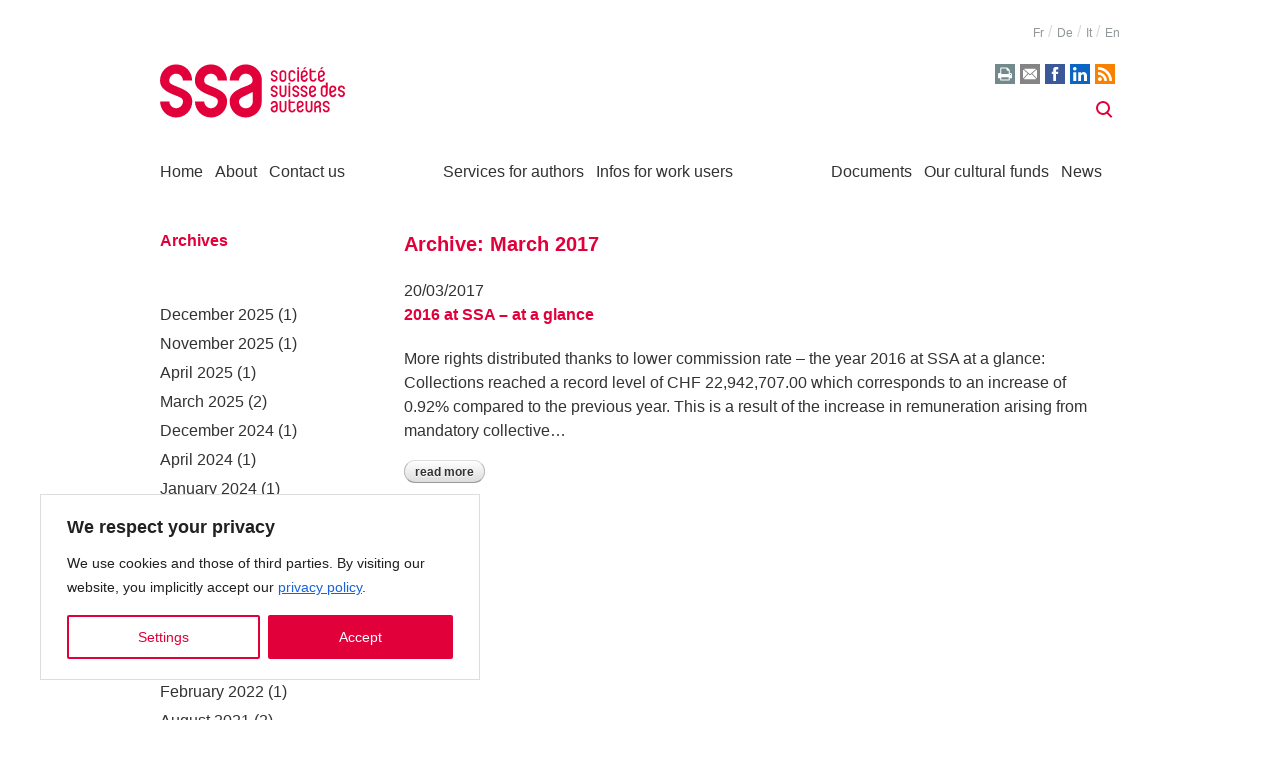

--- FILE ---
content_type: text/html; charset=UTF-8
request_url: https://ssa.ch/en/2017/03/
body_size: 18599
content:
<!doctype html>
<html class="no-js" lang="en-GB">
<head>
  <meta charset="UTF-8">
  <meta http-equiv="X-UA-Compatible" content="IE=edge">
  <title>March 2017 - SSA - Société Suisse des Auteurs</title>

  <link rel="apple-touch-icon" sizes="57x57" href="https://ssa.ch/wp-content/themes/ssa/apple-icon-57x57.png">
  <link rel="apple-touch-icon" sizes="60x60" href="https://ssa.ch/wp-content/themes/ssa/apple-icon-60x60.png">
  <link rel="apple-touch-icon" sizes="72x72" href="https://ssa.ch/wp-content/themes/ssa/apple-icon-72x72.png">
  <link rel="apple-touch-icon" sizes="76x76" href="https://ssa.ch/wp-content/themes/ssa/apple-icon-76x76.png">
  <link rel="apple-touch-icon" sizes="114x114" href="https://ssa.ch/wp-content/themes/ssa/apple-icon-114x114.png">
  <link rel="apple-touch-icon" sizes="120x120" href="https://ssa.ch/wp-content/themes/ssa/apple-icon-120x120.png">
  <link rel="apple-touch-icon" sizes="144x144" href="https://ssa.ch/wp-content/themes/ssa/apple-icon-144x144.png">
  <link rel="apple-touch-icon" sizes="152x152" href="https://ssa.ch/wp-content/themes/ssa/apple-icon-152x152.png">
  <link rel="apple-touch-icon" sizes="180x180" href="https://ssa.ch/wp-content/themes/ssa/apple-icon-180x180.png">
  <link rel="icon" type="image/png" sizes="192x192"  href="https://ssa.ch/wp-content/themes/ssa/android-icon-192x192.png">
  <link rel="icon" type="image/png" sizes="32x32" href="https://ssa.ch/wp-content/themes/ssa/favicon-32x32.png">
  <link rel="icon" type="image/png" sizes="96x96" href="https://ssa.ch/wp-content/themes/ssa/favicon-96x96.png">
  <link rel="icon" type="image/png" sizes="16x16" href="https://ssa.ch/wp-content/themes/ssa/favicon-16x16.png">

  <link rel="stylesheet" href="https://ssa.ch/wp-content/themes/ssa/dist/main.84194c2d78aba502496b.css" type="text/css" media="screen" />
  <link rel="stylesheet" href="https://ssa.ch/wp-content/themes/ssa/dist/print.234eedc7808806fa0c60.css" type="text/css" media="print">

  <meta http-equiv="Content-Type" content="text/html; charset=UTF-8" />
  <meta name="viewport" content="width=device-width, initial-scale=1.0">
    <link rel="pingback" href="https://ssa.ch/xmlrpc.php" />
  <script>document.documentElement.className = document.documentElement.className.replace(/\bno-js\b/, '') + ' js';</script>
  <script src="https://ssa.ch/wp-content/themes/ssa/assets/vendors/picturefill.min.js" async></script>

  <meta name='robots' content='noindex, follow' />
<link rel="alternate" href="https://ssa.ch/fr/2017/03/" hreflang="fr" />
<link rel="alternate" href="https://ssa.ch/de/2017/03/" hreflang="de" />
<link rel="alternate" href="https://ssa.ch/it/2017/03/" hreflang="it" />
<link rel="alternate" href="https://ssa.ch/en/2017/03/" hreflang="en" />

	<!-- This site is optimized with the Yoast SEO plugin v26.7 - https://yoast.com/wordpress/plugins/seo/ -->
	<title>March 2017 - SSA - Société Suisse des Auteurs</title>
	<meta property="og:locale" content="en_GB" />
	<meta property="og:locale:alternate" content="fr_FR" />
	<meta property="og:locale:alternate" content="de_DE" />
	<meta property="og:locale:alternate" content="it_IT" />
	<meta property="og:type" content="website" />
	<meta property="og:title" content="March 2017 - SSA - Société Suisse des Auteurs" />
	<meta property="og:url" content="https://ssa.ch/en/2017/03/" />
	<meta property="og:site_name" content="SSA - Société Suisse des Auteurs" />
	<meta property="og:image" content="https://ssa.ch/wp-content/uploads/ssa-og-image.png" />
	<meta property="og:image:width" content="1200" />
	<meta property="og:image:height" content="630" />
	<meta property="og:image:type" content="image/png" />
	<meta name="twitter:card" content="summary_large_image" />
	<script type="application/ld+json" class="yoast-schema-graph">{"@context":"https://schema.org","@graph":[{"@type":"CollectionPage","@id":null,"url":"https://ssa.ch/en/2017/03/","name":"March 2017 - SSA - Société Suisse des Auteurs","isPartOf":{"@id":"https://ssa.ch/en/#website"},"breadcrumb":{"@id":"https://ssa.ch/en/2017/03/#breadcrumb"},"inLanguage":"en-GB"},{"@type":"BreadcrumbList","@id":"https://ssa.ch/en/2017/03/#breadcrumb","itemListElement":[{"@type":"ListItem","position":1,"name":"Home","item":"https://ssa.ch/en/"},{"@type":"ListItem","position":2,"name":"Archives for March 2017"}]},{"@type":"WebSite","@id":"https://ssa.ch/en/#website","url":"https://ssa.ch/en/","name":"SSA - Société Suisse des Auteurs","description":"","potentialAction":[{"@type":"SearchAction","target":{"@type":"EntryPoint","urlTemplate":"https://ssa.ch/en/?s={search_term_string}"},"query-input":{"@type":"PropertyValueSpecification","valueRequired":true,"valueName":"search_term_string"}}],"inLanguage":"en-GB"}]}</script>
	<!-- / Yoast SEO plugin. -->


<style id='wp-img-auto-sizes-contain-inline-css' type='text/css'>
img:is([sizes=auto i],[sizes^="auto," i]){contain-intrinsic-size:3000px 1500px}
/*# sourceURL=wp-img-auto-sizes-contain-inline-css */
</style>
<style id='wp-block-library-inline-css' type='text/css'>
:root{--wp-block-synced-color:#7a00df;--wp-block-synced-color--rgb:122,0,223;--wp-bound-block-color:var(--wp-block-synced-color);--wp-editor-canvas-background:#ddd;--wp-admin-theme-color:#007cba;--wp-admin-theme-color--rgb:0,124,186;--wp-admin-theme-color-darker-10:#006ba1;--wp-admin-theme-color-darker-10--rgb:0,107,160.5;--wp-admin-theme-color-darker-20:#005a87;--wp-admin-theme-color-darker-20--rgb:0,90,135;--wp-admin-border-width-focus:2px}@media (min-resolution:192dpi){:root{--wp-admin-border-width-focus:1.5px}}.wp-element-button{cursor:pointer}:root .has-very-light-gray-background-color{background-color:#eee}:root .has-very-dark-gray-background-color{background-color:#313131}:root .has-very-light-gray-color{color:#eee}:root .has-very-dark-gray-color{color:#313131}:root .has-vivid-green-cyan-to-vivid-cyan-blue-gradient-background{background:linear-gradient(135deg,#00d084,#0693e3)}:root .has-purple-crush-gradient-background{background:linear-gradient(135deg,#34e2e4,#4721fb 50%,#ab1dfe)}:root .has-hazy-dawn-gradient-background{background:linear-gradient(135deg,#faaca8,#dad0ec)}:root .has-subdued-olive-gradient-background{background:linear-gradient(135deg,#fafae1,#67a671)}:root .has-atomic-cream-gradient-background{background:linear-gradient(135deg,#fdd79a,#004a59)}:root .has-nightshade-gradient-background{background:linear-gradient(135deg,#330968,#31cdcf)}:root .has-midnight-gradient-background{background:linear-gradient(135deg,#020381,#2874fc)}:root{--wp--preset--font-size--normal:16px;--wp--preset--font-size--huge:42px}.has-regular-font-size{font-size:1em}.has-larger-font-size{font-size:2.625em}.has-normal-font-size{font-size:var(--wp--preset--font-size--normal)}.has-huge-font-size{font-size:var(--wp--preset--font-size--huge)}.has-text-align-center{text-align:center}.has-text-align-left{text-align:left}.has-text-align-right{text-align:right}.has-fit-text{white-space:nowrap!important}#end-resizable-editor-section{display:none}.aligncenter{clear:both}.items-justified-left{justify-content:flex-start}.items-justified-center{justify-content:center}.items-justified-right{justify-content:flex-end}.items-justified-space-between{justify-content:space-between}.screen-reader-text{border:0;clip-path:inset(50%);height:1px;margin:-1px;overflow:hidden;padding:0;position:absolute;width:1px;word-wrap:normal!important}.screen-reader-text:focus{background-color:#ddd;clip-path:none;color:#444;display:block;font-size:1em;height:auto;left:5px;line-height:normal;padding:15px 23px 14px;text-decoration:none;top:5px;width:auto;z-index:100000}html :where(.has-border-color){border-style:solid}html :where([style*=border-top-color]){border-top-style:solid}html :where([style*=border-right-color]){border-right-style:solid}html :where([style*=border-bottom-color]){border-bottom-style:solid}html :where([style*=border-left-color]){border-left-style:solid}html :where([style*=border-width]){border-style:solid}html :where([style*=border-top-width]){border-top-style:solid}html :where([style*=border-right-width]){border-right-style:solid}html :where([style*=border-bottom-width]){border-bottom-style:solid}html :where([style*=border-left-width]){border-left-style:solid}html :where(img[class*=wp-image-]){height:auto;max-width:100%}:where(figure){margin:0 0 1em}html :where(.is-position-sticky){--wp-admin--admin-bar--position-offset:var(--wp-admin--admin-bar--height,0px)}@media screen and (max-width:600px){html :where(.is-position-sticky){--wp-admin--admin-bar--position-offset:0px}}

/*# sourceURL=wp-block-library-inline-css */
</style><style id='global-styles-inline-css' type='text/css'>
:root{--wp--preset--aspect-ratio--square: 1;--wp--preset--aspect-ratio--4-3: 4/3;--wp--preset--aspect-ratio--3-4: 3/4;--wp--preset--aspect-ratio--3-2: 3/2;--wp--preset--aspect-ratio--2-3: 2/3;--wp--preset--aspect-ratio--16-9: 16/9;--wp--preset--aspect-ratio--9-16: 9/16;--wp--preset--color--black: #000000;--wp--preset--color--cyan-bluish-gray: #abb8c3;--wp--preset--color--white: #ffffff;--wp--preset--color--pale-pink: #f78da7;--wp--preset--color--vivid-red: #cf2e2e;--wp--preset--color--luminous-vivid-orange: #ff6900;--wp--preset--color--luminous-vivid-amber: #fcb900;--wp--preset--color--light-green-cyan: #7bdcb5;--wp--preset--color--vivid-green-cyan: #00d084;--wp--preset--color--pale-cyan-blue: #8ed1fc;--wp--preset--color--vivid-cyan-blue: #0693e3;--wp--preset--color--vivid-purple: #9b51e0;--wp--preset--gradient--vivid-cyan-blue-to-vivid-purple: linear-gradient(135deg,rgb(6,147,227) 0%,rgb(155,81,224) 100%);--wp--preset--gradient--light-green-cyan-to-vivid-green-cyan: linear-gradient(135deg,rgb(122,220,180) 0%,rgb(0,208,130) 100%);--wp--preset--gradient--luminous-vivid-amber-to-luminous-vivid-orange: linear-gradient(135deg,rgb(252,185,0) 0%,rgb(255,105,0) 100%);--wp--preset--gradient--luminous-vivid-orange-to-vivid-red: linear-gradient(135deg,rgb(255,105,0) 0%,rgb(207,46,46) 100%);--wp--preset--gradient--very-light-gray-to-cyan-bluish-gray: linear-gradient(135deg,rgb(238,238,238) 0%,rgb(169,184,195) 100%);--wp--preset--gradient--cool-to-warm-spectrum: linear-gradient(135deg,rgb(74,234,220) 0%,rgb(151,120,209) 20%,rgb(207,42,186) 40%,rgb(238,44,130) 60%,rgb(251,105,98) 80%,rgb(254,248,76) 100%);--wp--preset--gradient--blush-light-purple: linear-gradient(135deg,rgb(255,206,236) 0%,rgb(152,150,240) 100%);--wp--preset--gradient--blush-bordeaux: linear-gradient(135deg,rgb(254,205,165) 0%,rgb(254,45,45) 50%,rgb(107,0,62) 100%);--wp--preset--gradient--luminous-dusk: linear-gradient(135deg,rgb(255,203,112) 0%,rgb(199,81,192) 50%,rgb(65,88,208) 100%);--wp--preset--gradient--pale-ocean: linear-gradient(135deg,rgb(255,245,203) 0%,rgb(182,227,212) 50%,rgb(51,167,181) 100%);--wp--preset--gradient--electric-grass: linear-gradient(135deg,rgb(202,248,128) 0%,rgb(113,206,126) 100%);--wp--preset--gradient--midnight: linear-gradient(135deg,rgb(2,3,129) 0%,rgb(40,116,252) 100%);--wp--preset--font-size--small: 13px;--wp--preset--font-size--medium: 20px;--wp--preset--font-size--large: 36px;--wp--preset--font-size--x-large: 42px;--wp--preset--spacing--20: 0.44rem;--wp--preset--spacing--30: 0.67rem;--wp--preset--spacing--40: 1rem;--wp--preset--spacing--50: 1.5rem;--wp--preset--spacing--60: 2.25rem;--wp--preset--spacing--70: 3.38rem;--wp--preset--spacing--80: 5.06rem;--wp--preset--shadow--natural: 6px 6px 9px rgba(0, 0, 0, 0.2);--wp--preset--shadow--deep: 12px 12px 50px rgba(0, 0, 0, 0.4);--wp--preset--shadow--sharp: 6px 6px 0px rgba(0, 0, 0, 0.2);--wp--preset--shadow--outlined: 6px 6px 0px -3px rgb(255, 255, 255), 6px 6px rgb(0, 0, 0);--wp--preset--shadow--crisp: 6px 6px 0px rgb(0, 0, 0);}:where(.is-layout-flex){gap: 0.5em;}:where(.is-layout-grid){gap: 0.5em;}body .is-layout-flex{display: flex;}.is-layout-flex{flex-wrap: wrap;align-items: center;}.is-layout-flex > :is(*, div){margin: 0;}body .is-layout-grid{display: grid;}.is-layout-grid > :is(*, div){margin: 0;}:where(.wp-block-columns.is-layout-flex){gap: 2em;}:where(.wp-block-columns.is-layout-grid){gap: 2em;}:where(.wp-block-post-template.is-layout-flex){gap: 1.25em;}:where(.wp-block-post-template.is-layout-grid){gap: 1.25em;}.has-black-color{color: var(--wp--preset--color--black) !important;}.has-cyan-bluish-gray-color{color: var(--wp--preset--color--cyan-bluish-gray) !important;}.has-white-color{color: var(--wp--preset--color--white) !important;}.has-pale-pink-color{color: var(--wp--preset--color--pale-pink) !important;}.has-vivid-red-color{color: var(--wp--preset--color--vivid-red) !important;}.has-luminous-vivid-orange-color{color: var(--wp--preset--color--luminous-vivid-orange) !important;}.has-luminous-vivid-amber-color{color: var(--wp--preset--color--luminous-vivid-amber) !important;}.has-light-green-cyan-color{color: var(--wp--preset--color--light-green-cyan) !important;}.has-vivid-green-cyan-color{color: var(--wp--preset--color--vivid-green-cyan) !important;}.has-pale-cyan-blue-color{color: var(--wp--preset--color--pale-cyan-blue) !important;}.has-vivid-cyan-blue-color{color: var(--wp--preset--color--vivid-cyan-blue) !important;}.has-vivid-purple-color{color: var(--wp--preset--color--vivid-purple) !important;}.has-black-background-color{background-color: var(--wp--preset--color--black) !important;}.has-cyan-bluish-gray-background-color{background-color: var(--wp--preset--color--cyan-bluish-gray) !important;}.has-white-background-color{background-color: var(--wp--preset--color--white) !important;}.has-pale-pink-background-color{background-color: var(--wp--preset--color--pale-pink) !important;}.has-vivid-red-background-color{background-color: var(--wp--preset--color--vivid-red) !important;}.has-luminous-vivid-orange-background-color{background-color: var(--wp--preset--color--luminous-vivid-orange) !important;}.has-luminous-vivid-amber-background-color{background-color: var(--wp--preset--color--luminous-vivid-amber) !important;}.has-light-green-cyan-background-color{background-color: var(--wp--preset--color--light-green-cyan) !important;}.has-vivid-green-cyan-background-color{background-color: var(--wp--preset--color--vivid-green-cyan) !important;}.has-pale-cyan-blue-background-color{background-color: var(--wp--preset--color--pale-cyan-blue) !important;}.has-vivid-cyan-blue-background-color{background-color: var(--wp--preset--color--vivid-cyan-blue) !important;}.has-vivid-purple-background-color{background-color: var(--wp--preset--color--vivid-purple) !important;}.has-black-border-color{border-color: var(--wp--preset--color--black) !important;}.has-cyan-bluish-gray-border-color{border-color: var(--wp--preset--color--cyan-bluish-gray) !important;}.has-white-border-color{border-color: var(--wp--preset--color--white) !important;}.has-pale-pink-border-color{border-color: var(--wp--preset--color--pale-pink) !important;}.has-vivid-red-border-color{border-color: var(--wp--preset--color--vivid-red) !important;}.has-luminous-vivid-orange-border-color{border-color: var(--wp--preset--color--luminous-vivid-orange) !important;}.has-luminous-vivid-amber-border-color{border-color: var(--wp--preset--color--luminous-vivid-amber) !important;}.has-light-green-cyan-border-color{border-color: var(--wp--preset--color--light-green-cyan) !important;}.has-vivid-green-cyan-border-color{border-color: var(--wp--preset--color--vivid-green-cyan) !important;}.has-pale-cyan-blue-border-color{border-color: var(--wp--preset--color--pale-cyan-blue) !important;}.has-vivid-cyan-blue-border-color{border-color: var(--wp--preset--color--vivid-cyan-blue) !important;}.has-vivid-purple-border-color{border-color: var(--wp--preset--color--vivid-purple) !important;}.has-vivid-cyan-blue-to-vivid-purple-gradient-background{background: var(--wp--preset--gradient--vivid-cyan-blue-to-vivid-purple) !important;}.has-light-green-cyan-to-vivid-green-cyan-gradient-background{background: var(--wp--preset--gradient--light-green-cyan-to-vivid-green-cyan) !important;}.has-luminous-vivid-amber-to-luminous-vivid-orange-gradient-background{background: var(--wp--preset--gradient--luminous-vivid-amber-to-luminous-vivid-orange) !important;}.has-luminous-vivid-orange-to-vivid-red-gradient-background{background: var(--wp--preset--gradient--luminous-vivid-orange-to-vivid-red) !important;}.has-very-light-gray-to-cyan-bluish-gray-gradient-background{background: var(--wp--preset--gradient--very-light-gray-to-cyan-bluish-gray) !important;}.has-cool-to-warm-spectrum-gradient-background{background: var(--wp--preset--gradient--cool-to-warm-spectrum) !important;}.has-blush-light-purple-gradient-background{background: var(--wp--preset--gradient--blush-light-purple) !important;}.has-blush-bordeaux-gradient-background{background: var(--wp--preset--gradient--blush-bordeaux) !important;}.has-luminous-dusk-gradient-background{background: var(--wp--preset--gradient--luminous-dusk) !important;}.has-pale-ocean-gradient-background{background: var(--wp--preset--gradient--pale-ocean) !important;}.has-electric-grass-gradient-background{background: var(--wp--preset--gradient--electric-grass) !important;}.has-midnight-gradient-background{background: var(--wp--preset--gradient--midnight) !important;}.has-small-font-size{font-size: var(--wp--preset--font-size--small) !important;}.has-medium-font-size{font-size: var(--wp--preset--font-size--medium) !important;}.has-large-font-size{font-size: var(--wp--preset--font-size--large) !important;}.has-x-large-font-size{font-size: var(--wp--preset--font-size--x-large) !important;}
/*# sourceURL=global-styles-inline-css */
</style>

<style id='classic-theme-styles-inline-css' type='text/css'>
/*! This file is auto-generated */
.wp-block-button__link{color:#fff;background-color:#32373c;border-radius:9999px;box-shadow:none;text-decoration:none;padding:calc(.667em + 2px) calc(1.333em + 2px);font-size:1.125em}.wp-block-file__button{background:#32373c;color:#fff;text-decoration:none}
/*# sourceURL=/wp-includes/css/classic-themes.min.css */
</style>
<link rel='stylesheet' id='glossary-hint-css' href='https://ssa.ch/wp-content/plugins/glossary-by-codeat-premium/assets/css/tooltip-classic.css?ver=2.3.10' type='text/css' media='all' />
<style id='glossary-hint-inline-css' type='text/css'>
.glossary-tooltip-content, .glossary-tooltip-text, .glossary-tooltip-content-mobile {color:#e2003b !important;background:#ffffff !important;font-size:16 !important;}
.glossary-link a, .glossary-underline {color:#000000;background:#ffffff;}
.glossary-tooltip-text a, .glossary-tooltip-content-mobile a, .glossary-tooltip-content-mobile .close {color:#e2003b;}
.glossary-tooltip-content::after {border-top-color:#ffffff;}
.glossary-link a {padding:0px;}
/*# sourceURL=glossary-hint-inline-css */
</style>
<link rel='stylesheet' id='glossary-mobile-tooltip-css' href='https://ssa.ch/wp-content/plugins/glossary-by-codeat-premium/assets/css/css-pro/mobile-tooltip.css?ver=2.3.10' type='text/css' media='all' />
<link rel="https://api.w.org/" href="https://ssa.ch/wp-json/" /><style id="cky-style-inline">[data-cky-tag]{visibility:hidden;}</style><style type="text/css">.broken_link, a.broken_link {
	text-decoration: line-through;
}</style>
</head>
<body class="archive date wp-theme-ssa" data-template="base.twig">
  <a href="#content" class="is-hidden focusable">Skip to content</a>

      <header class="site-header">
    <div class="container">
        <div class="site-header__wrapper">

                            <ul class="site-header__locales">
                    	<li class="lang-item lang-item-7 lang-item-fr lang-item-first"><a lang="fr-FR" hreflang="fr-FR" href="https://ssa.ch/fr/2017/03/">fr</a></li>
	<li class="lang-item lang-item-10 lang-item-de"><a lang="de-DE" hreflang="de-DE" href="https://ssa.ch/de/2017/03/">de</a></li>
	<li class="lang-item lang-item-19 lang-item-it"><a lang="it-IT" hreflang="it-IT" href="https://ssa.ch/it/2017/03/">it</a></li>
	<li class="lang-item lang-item-23 lang-item-en current-lang"><a lang="en-GB" hreflang="en-GB" href="https://ssa.ch/en/2017/03/" aria-current="true">en</a></li>

                </ul>
            
            <div class="site-header__upper">

                <div class="site-header__logo">
                    <a class="site-header__logo-link" href="https://ssa.ch/en/" rel="home">
                        <svg id="Calque_1" xmlns="http://www.w3.org/2000/svg" viewBox="0 0 182 53"><path d="M122.7 21.2v7.9c0 1-.8 1.7-1.7 1.7-1 0-1.7-.8-1.7-1.7v-7.9h-1.7v7.9c0 1.9 1.5 3.4 3.4 3.4s3.4-1.5 3.4-3.4v-7.9h-1.7zm0 15.1v7.9c0 1-.8 1.7-1.7 1.7-1 0-1.7-.8-1.7-1.7v-7.9h-1.7v7.9c0 1.9 1.5 3.4 3.4 3.4s3.4-1.5 3.4-3.4v-7.9h-1.7zm25.6 0v7.9c0 1-.8 1.7-1.7 1.7-1 0-1.7-.8-1.7-1.7v-7.9h-1.7v7.9c0 1.9 1.5 3.4 3.5 3.4 1.9 0 3.4-1.5 3.4-3.4v-7.9h-1.8zm5 5.5v-2.3c0-1 .8-1.7 1.8-1.7s1.7.8 1.7 1.7c0 .6-.5 1-1 1.2-.2.1-.3.1-.4.2-.6.2-1.5.7-2.1.9m4.2-.2c.7-.6 1.1-1.2 1.1-2.1 0-1.9-1.5-3.4-3.4-3.4s-3.5 1.5-3.5 3.4v7.9h1.7v-3.3c0-.8.7-1 1.5-1.3.1-.1.8-.3 1-.4.6.3.9 1.1.9 1.8v3.3h1.7v-3.3c.1-1.1-.4-2-1-2.6M142.1 7.8c1 0 1.7.8 1.7 1.7 0 .8-.9 1.2-1.5 1.4s-1.4.6-2 .9V9.4c0-.8.8-1.6 1.8-1.6m-3.5 6.3c0 1.9 1.5 3.5 3.4 3.5s3.4-1.5 3.4-3.5h-1.7c0 1-.8 1.7-1.7 1.7s-1.7-.8-1.7-1.7c0-.8.8-1 1.7-1.3 2.3-.9 3.4-1.7 3.4-3.3 0-1.9-1.5-3.4-3.4-3.4s-3.4 1.5-3.4 3.4v4.6zm3.7-11h2.2l-2.4 2h-1.3zm16.5 4.7c1 0 1.7.8 1.7 1.7 0 .8-.9 1.2-1.5 1.4s-1.4.6-2 .9V9.4c0-.8.8-1.6 1.8-1.6m-3.5 6.3c0 1.9 1.5 3.5 3.4 3.5s3.5-1.5 3.5-3.5h-1.7c0 1-.8 1.7-1.7 1.7-1 0-1.7-.8-1.7-1.7 0-.8.8-1 1.7-1.3 2.3-.9 3.5-1.7 3.5-3.3 0-1.9-1.5-3.4-3.4-3.4s-3.4 1.5-3.4 3.4v4.6h-.2zm3.6-11h2.3l-2.4 2h-1.3zm-46.5 7.7c-.9-.4-1.7-.5-1.7-1.3 0-1 .8-1.7 1.7-1.7s1.7.8 1.7 1.7h1.7c0-1.9-1.5-3.4-3.4-3.4S109 7.6 109 9.4c0 1.6 1.1 2.3 3.4 3.1.9.4 1.7.7 1.7 1.5 0 1-.8 1.7-1.7 1.7-1 0-1.7-.8-1.7-1.7h-1.8c0 1.9 1.5 3.4 3.4 3.4s3.4-1.5 3.4-3.4c.1-1.4-1-2.4-3.3-3.2m10.3 3.3c0 1-.8 1.7-1.7 1.7-1 0-1.7-.8-1.7-1.7V9.4c0-1 .8-1.7 1.7-1.7s1.7.8 1.7 1.7v4.7zm-1.8-8c-1.9 0-3.4 1.5-3.4 3.5v4.6c0 1.9 1.5 3.4 3.4 3.4s3.4-1.5 3.4-3.4V9.6c.1-2-1.5-3.5-3.4-3.5m14.1.1v11.1h1.7V6.2zm0-2.9v1.8h1.7V3.3zm-5.1 12.5c-1 0-1.7-.8-1.7-1.7V9.4c0-1 .8-1.7 1.7-1.7 1 0 1.7.8 1.7 1.7h1.7c0-1.9-1.5-3.4-3.4-3.4s-3.4 1.5-3.4 3.4V14c0 1.9 1.5 3.4 3.4 3.4s3.4-1.5 3.4-3.4h-1.7c0 1.1-.8 1.8-1.7 1.8m-3.5 5.4v11.1h1.8V21.2zm0-2.9v1.8h1.8v-1.8zm7.2 7.5c-.9-.4-1.7-.5-1.7-1.3 0-1 .8-1.7 1.7-1.7 1 0 1.7.8 1.7 1.7h1.7c0-1.9-1.5-3.4-3.4-3.4s-3.5 1.5-3.5 3.4c0 1.6 1.1 2.3 3.5 3.1.9.4 1.7.7 1.7 1.5 0 1-.8 1.7-1.7 1.7-1 0-1.7-.8-1.7-1.7h-1.7c0 1.9 1.5 3.4 3.5 3.4 1.9 0 3.4-1.5 3.4-3.4-.1-1.5-1.2-2.5-3.5-3.3m8.1 0c-.9-.4-1.7-.5-1.7-1.3 0-1 .8-1.7 1.7-1.7 1 0 1.7.8 1.7 1.7h1.7c0-1.9-1.5-3.4-3.4-3.4s-3.5 1.5-3.5 3.4c0 1.6 1.1 2.3 3.5 3.1.9.4 1.7.7 1.7 1.5 0 1-.8 1.7-1.7 1.7-1 0-1.7-.8-1.7-1.7h-1.7c0 1.9 1.5 3.4 3.5 3.4 1.9 0 3.4-1.5 3.4-3.4-.1-1.5-1.2-2.5-3.5-3.3m8.5-3c1 0 1.7.8 1.7 1.7 0 .8-.9 1.2-1.5 1.4s-1.4.6-2 .9v-2.3c0-.9.9-1.7 1.8-1.7m-3.4 6.3c0 1.9 1.5 3.5 3.5 3.5 1.9 0 3.4-1.5 3.4-3.5h-1.8c0 1-.8 1.7-1.7 1.7-1 0-1.7-.8-1.7-1.7 0-.8.8-1 1.7-1.3 2.3-.9 3.4-1.7 3.4-3.3 0-1.9-1.5-3.4-3.4-3.4s-3.5 1.5-3.5 3.4v4.6h.1zm16.4 0c0 1-.8 1.7-1.7 1.7-1 0-1.7-.8-1.7-1.7v-4.6c0-1 .8-1.7 1.7-1.7 1 0 1.7.8 1.7 1.7v4.6zm0-11v3.3c-.5-.3-1.1-.5-1.7-.5-1.9 0-3.4 1.5-3.4 3.4v4.6c0 1.9 1.5 3.4 3.4 3.4s3.5-1.5 3.5-3.4V18.1h-1.8zm15.4 7.7c-.9-.4-1.7-.5-1.7-1.3 0-1 .8-1.7 1.7-1.7s1.7.8 1.7 1.7h1.7c0-1.9-1.5-3.4-3.5-3.4s-3.5 1.5-3.5 3.4c0 1.6 1.1 2.3 3.5 3.1.9.4 1.7.7 1.7 1.5 0 1-.8 1.7-1.7 1.7s-1.7-.8-1.7-1.7h-1.7c0 1.9 1.5 3.4 3.5 3.4s3.4-1.5 3.4-3.4c0-1.5-1.1-2.5-3.4-3.3m-8.6-3c1 0 1.7.8 1.7 1.7 0 .8-.9 1.2-1.5 1.4s-1.4.6-2 .9v-2.3c0-.9.9-1.7 1.8-1.7m-3.4 6.3c0 1.9 1.5 3.5 3.5 3.5 1.9 0 3.4-1.5 3.4-3.5h-1.7c0 1-.8 1.7-1.7 1.7-1 0-1.7-.8-1.7-1.7 0-.8.8-1 1.7-1.3 2.3-.9 3.4-1.7 3.4-3.3 0-1.9-1.5-3.4-3.4-3.4s-3.5 1.5-3.5 3.4v4.6zm-3.1 11.7c-.9-.4-1.7-.5-1.7-1.3 0-1 .8-1.7 1.7-1.7 1 0 1.7.8 1.7 1.7h1.7c0-1.9-1.5-3.4-3.4-3.4s-3.5 1.5-3.5 3.4c0 1.6 1.1 2.3 3.5 3.1.9.4 1.7.7 1.7 1.5 0 1-.8 1.7-1.7 1.7-1 0-1.7-.8-1.7-1.7h-1.7c0 1.9 1.5 3.4 3.5 3.4 1.9 0 3.4-1.5 3.4-3.4-.1-1.5-1.2-2.3-3.5-3.3m-25.5-3c1 0 1.7.8 1.7 1.7 0 .8-.9 1.2-1.5 1.4s-1.4.6-2 .9v-2.3c0-.9.9-1.7 1.8-1.7m-3.4 6.3c0 1.9 1.5 3.5 3.4 3.5s3.4-1.5 3.4-3.5h-1.7c0 1-.8 1.7-1.7 1.7s-1.7-.8-1.7-1.7c0-.8.8-1 1.7-1.3 2.3-.9 3.4-1.7 3.4-3.3 0-1.9-1.5-3.4-3.4-3.4s-3.4 1.5-3.4 3.4v4.6zm-22.2 1.7c-1 0-1.7-.8-1.7-1.7 0-.8.9-1.2 1.5-1.4s1.4-.6 2-.9v2.3c0 1-.9 1.7-1.8 1.7m3.4-6.2c0-1.9-1.5-3.4-3.5-3.4-1.9 0-3.4 1.5-3.4 3.4h1.7c0-1 .8-1.7 1.7-1.7 1 0 1.7.8 1.7 1.7 0 .8-.8 1-1.7 1.3-2.3.9-3.4 1.7-3.4 3.3 0 1.9 1.5 3.4 3.4 3.4s3.5-1.5 3.5-3.4v-4.6zm33.1-33V4.1l-1.7.9v9c0 1.9 1.5 3.4 3.4 3.4s3.5-1.5 3.5-3.4h-1.7c0 1-.8 1.7-1.7 1.7-1 0-1.7-.8-1.7-1.7V8h4.3V6.7l-4.4-.1zm-20.7 30.2v-2.5l-1.7.9v9c0 1.9 1.5 3.4 3.5 3.4 1.9 0 3.4-1.5 3.4-3.4h-1.7c0 1-.8 1.7-1.7 1.7-1 0-1.7-.8-1.7-1.7v-6h4.3v-1.3l-4.4-.1zm-15.8-11c-.9-.4-1.7-.5-1.7-1.3 0-1 .8-1.7 1.7-1.7 1 0 1.7.8 1.7 1.7h1.7c0-1.9-1.5-3.4-3.4-3.4s-3.5 1.5-3.5 3.4c0 1.6 1.1 2.3 3.5 3.1.9.4 1.7.7 1.7 1.5 0 1-.8 1.7-1.7 1.7-1 0-1.7-.8-1.7-1.7h-1.8c0 1.9 1.5 3.4 3.5 3.4 1.9 0 3.4-1.5 3.4-3.4 0-1.5-1.1-2.5-3.4-3.3m-62.4-4c-1.7-.7-3.4-1.3-4.6-2.1s-2-1.9-2-3.5c0-3.6 3-6.7 6.7-6.7 3.6 0 6.6 2.9 6.7 6.6h9.1c0-4.3-1.8-8.2-4.6-11.1C58.4 2.1 54.5.4 50.1.4S41.8 2.2 38.9 5c-2.9 2.9-4.6 6.8-4.6 11.2 0 3.6 1.3 6.3 3.9 8.6 2.6 2.4 6.6 4.3 12 6.3h.1c1.7.7 3.4 1.3 4.6 2.1s2 1.9 2 3.5c0 3.6-3 6.7-6.7 6.7-3.6 0-6.6-2.9-6.7-6.6h-9.1c0 4.3 1.8 8.2 4.6 11.1 2.9 2.9 6.8 4.6 11.2 4.6 4.4 0 8.3-1.8 11.2-4.6C64.3 45 66 41.1 66 36.7c0-3.6-1.3-6.3-3.9-8.6-2.7-2.3-6.7-4.2-12.1-6.3zm-34.3 0c-1.7-.7-3.4-1.3-4.6-2.1s-2-1.9-2-3.5c0-3.6 3-6.7 6.7-6.7 3.6 0 6.6 2.9 6.7 6.6h9.1c0-4.3-1.8-8.2-4.6-11.1C24.1 2.1 20.2.4 15.8.4 11.4.4 7.5 2.2 4.6 5 1.7 7.9 0 11.8 0 16.2c0 3.6 1.3 6.3 3.9 8.6 2.6 2.4 6.6 4.3 12 6.3h.1c1.7.7 3.4 1.3 4.6 2.1s2 1.9 2 3.5c0 3.6-3 6.7-6.7 6.7-3.6 0-6.6-2.9-6.7-6.6H.1c0 4.3 1.8 8.2 4.6 11.1 2.9 2.9 6.8 4.6 11.2 4.6 4.4 0 8.3-1.8 11.2-4.6 2.9-2.9 4.6-6.8 4.6-11.2 0-3.6-1.3-6.3-3.9-8.6s-6.6-4.2-12.1-6.3zm75.6 15c0 3.7-3.2 6.7-6.9 6.7s-6.7-3-6.7-6.7c0-1.5.9-2.7 2.1-3.6 1.2-.9 2.8-1.6 4.1-2.2 2.4-1.1 5.3-2.6 7.2-3.5l.2-.1v9.4zm8.9-20.6C100.2 7.5 93.1.4 84.4.4 80 .4 76.1 2.2 73.2 5c-2.8 2.8-4.6 6.7-4.6 11.1h9.1c.1-3.6 3-6.6 6.7-6.6s6.7 3 6.7 6.7c0 1.5-.8 2.6-2 3.5-1.2.8-2.8 1.5-4.6 2.1h-.1c-5.4 2-9.4 4-12 6.3-2.6 2.4-3.9 5.1-3.9 8.6 0 4.4 1.8 8.3 4.6 11.2 2.9 2.9 6.8 4.6 11.2 4.6 4.4 0 8.3-1.8 11.2-4.6 2.9-2.9 4.6-6.8 4.6-11.2l.1-20.5z"/></svg>
                    </a>
                </div>

                <div class="site-header__controls">

                    <div class="site-header__share">
                        <ul>
                            <li class="m-print">
                                <a href="#print" onclick="window.print();return false;">
                                    <i><svg xmlns="http://www.w3.org/2000/svg" width="475.078" height="475.077" viewBox="0 0 475.078 475.077"><path d="M458.959 217.124c-10.759-10.758-23.654-16.134-38.69-16.134h-18.268v-73.089c0-7.611-1.91-15.99-5.719-25.122-3.806-9.136-8.371-16.368-13.699-21.698L339.18 37.683c-5.328-5.325-12.56-9.895-21.692-13.704-9.138-3.805-17.508-5.708-25.126-5.708H100.5c-7.614 0-14.087 2.663-19.417 7.993-5.327 5.327-7.994 11.799-7.994 19.414V200.99H54.818c-15.037 0-27.932 5.379-38.688 16.134C5.376 227.876 0 240.772 0 255.81v118.773c0 2.478.905 4.609 2.712 6.426 1.809 1.804 3.951 2.707 6.423 2.707h63.954v45.68c0 7.617 2.664 14.089 7.994 19.417 5.33 5.325 11.803 7.994 19.417 7.994h274.083c7.611 0 14.093-2.669 19.418-7.994 5.328-5.332 7.994-11.8 7.994-19.417v-45.68h63.953c2.471 0 4.613-.903 6.42-2.707 1.807-1.816 2.71-3.948 2.71-6.426V255.81c.004-15.038-5.37-27.934-16.119-38.686zm-93.51 203.138H109.636v-73.087h255.813v73.087zm0-182.725H109.636V54.816h182.726v45.679c0 7.614 2.669 14.083 7.991 19.414 5.328 5.33 11.799 7.993 19.417 7.993h45.679v109.635zm67.667 31.119c-3.614 3.614-7.898 5.428-12.847 5.428s-9.233-1.813-12.848-5.428c-3.613-3.61-5.42-7.898-5.42-12.847s1.807-9.232 5.42-12.847c3.614-3.617 7.898-5.426 12.848-5.426 4.948 0 9.232 1.809 12.847 5.426 3.613 3.614 5.427 7.898 5.427 12.847s-1.81 9.237-5.427 12.847z"/></svg></i>
                                </a>
                            </li>
                            <li class="m-mail">
                                <a href="mailto:?subject=Do you know SSA ?&body=Hi, I would like to share the following site with you: https://ssa.ch/en/2017/03/" title="Share by email">
                                    <i><svg xmlns="http://www.w3.org/2000/svg" width="485.211" height="485.211" viewBox="0 0 485.211 485.211"><path d="M485.211 363.906c0 10.637-2.992 20.498-7.785 29.174L324.225 221.67l151.54-132.584c5.895 9.355 9.446 20.344 9.446 32.219v242.601zM242.606 252.793l210.863-184.5c-8.653-4.737-18.397-7.642-28.908-7.642H60.651c-10.524 0-20.271 2.905-28.889 7.642l210.844 184.5zm58.787-11.162l-48.809 42.734a15.145 15.145 0 0 1-9.978 3.729c-3.57 0-7.125-1.242-9.98-3.729l-48.82-42.736L28.667 415.23c9.299 5.834 20.197 9.329 31.983 9.329h363.911c11.784 0 22.687-3.495 31.983-9.329L301.393 241.631zM9.448 89.085C3.554 98.44 0 109.429 0 121.305v242.602c0 10.637 2.978 20.498 7.789 29.174l153.183-171.44L9.448 89.085z"/></svg></i>
                                </a>
                            </li>
                            <li class="m-facebook">
                                <a href="https://www.facebook.com/sharer.php?u=https://ssa.ch/en/2017/03/" title="Share on Facebook" target="_blank">
                                    <i><svg xmlns="http://www.w3.org/2000/svg" width="430.113" height="430.114" viewBox="0 0 430.113 430.114"><path d="M158.081 83.3v59.218h-43.385v72.412h43.385v215.183h89.122V214.936h59.805s5.601-34.721 8.316-72.685H247.54V92.74c0-7.4 9.717-17.354 19.321-17.354h48.557V.001h-66.021C155.878-.004 158.081 72.48 158.081 83.3z"/></svg></i>
                                </a>
                            </li>
                            <li class="m-twitter" style="background-color: #0a66c2;">
                                <a href="https://www.linkedin.com/sharing/share-offsite/?url=https://ssa.ch/en/2017/03/"
                                   title="Share this page on Linkedin" target="_blank">
                                    <i><svg width="14" height="14" viewBox="0 0 14 14" fill="none" xmlns="http://www.w3.org/2000/svg">
<g clip-path="url(#clip0_1_7)">
<path d="M3.22907 14H0.28752V5.18641H3.22907V14ZM1.75829 3.51659C0.774091 3.51659 0 2.73144 0 1.75829C0 0.78515 0.78515 0 1.75829 0C2.73144 0 3.51659 0.78515 3.51659 1.75829C3.51659 2.73144 2.73144 3.51659 1.75829 3.51659ZM14 14H11.0585V8.80253C11.0585 8.01738 10.3728 7.33175 9.58768 7.33175C8.80253 7.33175 8.1169 8.01738 8.1169 8.80253V14H5.17536V5.18641H8.1169V6.35861C8.60348 5.57346 9.6872 4.98736 10.5719 4.98736C12.4297 4.98736 14 6.55766 14 8.41548V14Z" fill="white"/>
</g>
<defs>
<clipPath id="clip0_1_7">
<rect width="14" height="14" fill="white"/>
</clipPath>
</defs>
</svg>
</i>
                                </a>
                            </li>
                            <li class="m-rss">
                                <a href="https://ssa.ch/en/feed/rss/" title="Feed RSS" target="_blank">
                                    <i><svg xmlns="http://www.w3.org/2000/svg" width="402.041" height="402.04" viewBox="0 0 402.041 402.04"><path d="M54.816 292.382c-15.229 0-28.169 5.331-38.831 15.988C5.33 319.026 0 331.969 0 347.197c0 15.232 5.325 28.172 15.985 38.828 10.662 10.657 23.606 15.988 38.831 15.988 15.227 0 28.168-5.331 38.828-15.988 10.656-10.656 15.986-23.596 15.986-38.828 0-15.229-5.33-28.171-15.986-38.827-10.657-10.657-23.598-15.988-38.828-15.988zm126.194-71.38c-21.51-21.698-46.158-38.97-73.948-51.816-27.79-12.85-56.914-20.511-87.366-22.985h-1.425c-4.949 0-9.042 1.619-12.275 4.854C1.997 154.477 0 158.953 0 164.472v38.543c0 4.757 1.569 8.85 4.708 12.279 3.14 3.429 7.089 5.332 11.848 5.708 43.586 4.189 80.845 21.752 111.773 52.678 30.93 30.926 48.49 68.187 52.677 111.771.382 4.764 2.284 8.712 5.712 11.847 3.427 3.148 7.517 4.72 12.275 4.72h38.545c5.517 0 9.989-1.995 13.415-5.996 3.621-3.812 5.236-8.381 4.863-13.709-2.478-30.447-10.14-59.573-22.987-87.361-12.846-27.792-30.121-52.438-51.819-73.95z"/><path d="M367.728 239.701c-20.365-45.585-48.345-86.078-83.936-121.482-35.405-35.594-75.896-63.572-121.485-83.939C116.723 13.917 68.996 2.494 19.126.02h-.855c-4.949 0-9.136 1.713-12.563 5.14C1.903 8.583 0 12.964 0 18.294v40.825c0 4.76 1.667 8.897 4.996 12.419 3.33 3.523 7.373 5.376 12.132 5.57 40.924 2.478 79.799 12.188 116.63 29.127 36.83 16.94 68.806 38.972 95.93 66.09 27.118 27.123 49.149 59.101 66.089 95.931 16.94 36.836 26.557 75.705 28.839 116.627.195 4.764 2.046 8.809 5.564 12.139 3.524 3.329 7.762 4.999 12.71 4.999h40.823c5.331 0 9.701-1.902 13.134-5.715 3.809-3.806 5.517-8.274 5.144-13.415-2.471-49.874-13.898-97.6-34.263-143.19z"/></svg></i>
                                </a>
                            </li>
                        </ul>
                    </div>

                    <a href="https://ssa.ch/en/search/" title="Rechercher" class="search-icon">
                        <svg width="32" height="32" viewBox="0 0 32 32" xmlns="http://www.w3.org/2000/svg"><title>Group</title><g fill="none" fill-rule="evenodd"><circle fill="#FFF" cx="16" cy="16" r="16"/><g transform="translate(8 7)" stroke="#E2003B" stroke-width="2"><circle cx="7" cy="7" r="6"/><path d="M11 11.484l4 4" stroke-linecap="square"/></g></g></svg>
                    </a>

                    <button type="button" class="site-header__toggle hamburger hamburger--slider hidden-desktop"
        aria-label="Menu" role="button" aria-controls="nav-main" aria-expanded="false"
        data-target=".mobile-nav" data-menu-toggle>
    <span class="hamburger-box">
      <span class="hamburger-inner"></span>
    </span>
</button>
                </div>

            </div>

            <nav class="nav-main site-header__nav" role="navigation">
  
  <div class="nav-main__inner" id="navigation-wrapper">

    	<ul class="nav-inline">
			<li class=" menu-item menu-item-type-post_type menu-item-object-page menu-item-home menu-item-291">
			<a target="" href="https://ssa.ch/en/">Home</a>
					</li>
			<li class=" menu-item menu-item-type-post_type menu-item-object-page menu-item-298">
			<a target="" href="https://ssa.ch/en/ssa-at-a-glance/">About</a>
					</li>
			<li class=" menu-item menu-item-type-post_type menu-item-object-page menu-item-290">
			<a target="" href="https://ssa.ch/en/contact-us/">Contact us</a>
					</li>
		</ul>
    	<ul class="nav-inline">
			<li class=" menu-item menu-item-type-post_type menu-item-object-page menu-item-1915">
			<a target="" href="https://ssa.ch/en/services-for-authors/">Services for authors</a>
					</li>
			<li class=" menu-item menu-item-type-post_type menu-item-object-page menu-item-1914">
			<a target="" href="https://ssa.ch/en/infos-for-work-users/">Infos for work users</a>
					</li>
		</ul>
    	<ul class="nav-inline">
			<li class=" menu-item menu-item-type-post_type menu-item-object-page menu-item-1939">
			<a target="" href="https://ssa.ch/en/documents/">Documents</a>
					</li>
			<li class=" menu-item menu-item-type-post_type menu-item-object-page menu-item-1938">
			<a target="" href="https://ssa.ch/en/our-cultural-funds/">Our cultural funds</a>
					</li>
			<li class=" menu-item menu-item-type-post_type menu-item-object-page current_page_parent menu-item-1922">
			<a target="" href="https://ssa.ch/en/news/">News</a>
					</li>
		</ul>

  </div>
</nav>

            <div class="mobile-nav">

                <div class="container">
                    <ul class="mobile-nav__locales">
                        	<li class="lang-item lang-item-7 lang-item-fr lang-item-first"><a lang="fr-FR" hreflang="fr-FR" href="https://ssa.ch/fr/2017/03/">fr</a></li>
	<li class="lang-item lang-item-10 lang-item-de"><a lang="de-DE" hreflang="de-DE" href="https://ssa.ch/de/2017/03/">de</a></li>
	<li class="lang-item lang-item-19 lang-item-it"><a lang="it-IT" hreflang="it-IT" href="https://ssa.ch/it/2017/03/">it</a></li>
	<li class="lang-item lang-item-23 lang-item-en current-lang"><a lang="en-GB" hreflang="en-GB" href="https://ssa.ch/en/2017/03/" aria-current="true">en</a></li>

                    </ul>
                </div>

                <ul class="mobile-nav__list"><li class=""><span><a href="https://ssa.ch/en/">Home</a></span></li><li class="is-parent"><span><a href="https://ssa.ch/en/ssa-at-a-glance/">About</a><div><i></i></div></span><ul><li><span><a href="https://ssa.ch/en/ssa-at-a-glance/collection-and-distribution/">Collection and distribution</a></span></li><li><span><a href="https://ssa.ch/en/ssa-at-a-glance/governance/">Governance</a></span></li><li><span><a href="https://ssa.ch/en/ssa-at-a-glance/governing-bodies-of-the-cooperative/">Governing bodies of the cooperative</a></span></li><li><span><a href="https://ssa.ch/en/ssa-at-a-glance/legal-areas/">Legal areas</a></span></li><li><span><a href="https://ssa.ch/en/ssa-at-a-glance/on-copyright/">On copyright</a></span></li><li><span><a href="https://ssa.ch/en/ssa-at-a-glance/organisation-chart/">Organisation chart</a></span></li><li><span><a href="https://ssa.ch/en/ssa-at-a-glance/ssa-repertoire/">SSA repertoire</a></span></li><li><span><a href="https://ssa.ch/en/ssa-at-a-glance/staff/">Staff</a></span></li><li><span><a href="https://ssa.ch/en/ssa-at-a-glance/videos/">Videos</a></span></li><li><span><a href="https://ssa.ch/en/ssa-at-a-glance/vision-mission/">Vision/Mission</a></span></li></ul></li><li class="is-parent"><span><a href="https://ssa.ch/en/contact-us/">Contact us</a></span></li></ul><ul class="mobile-nav__list"><li class="is-parent"><span><a href="https://ssa.ch/en/services-for-authors/">Services for authors</a><div><i></i></div></span><ul><li><span><a href="https://ssa.ch/en/services-for-authors/authors-from-abroad/">Authors from abroad</a></span></li><li><span><a href="https://ssa.ch/en/services-for-authors/choreographic-works-on-german-tv-stations/">Choreographic works on German TV-stations</a></span></li><li><span><a href="https://ssa.ch/en/services-for-authors/complaints-from-members/">Complaints from members</a></span></li><li><span><a href="https://ssa.ch/en/services-for-authors/join-us/">Join us</a></span></li><li><span><a href="https://ssa.ch/en/services-for-authors/tips-and-advice/">Tips and advice</a></span></li><li><span><a href="https://ssa.ch/en/services-for-authors/working-spaces/">Working spaces</a></span></li></ul></li><li class="is-parent"><span><a href="https://ssa.ch/en/infos-for-work-users/">Infos for work users</a><div><i></i></div></span><ul><li><span><a href="https://ssa.ch/en/infos-for-work-users/amateur-theatres/">Amateur theatres</a></span></li><li><span><a href="https://ssa.ch/en/infos-for-work-users/audiovisual-producers/">Audiovisual producers</a></span></li><li><span><a href="https://ssa.ch/en/infos-for-work-users/broadcasters/">Broadcasters</a></span></li><li><span><a href="https://ssa.ch/en/infos-for-work-users/common-tariffs/">Common Tariffs</a></span></li><li><span><a href="https://ssa.ch/en/infos-for-work-users/e-forms-tcs/">Conditions for electronic forms</a></span></li><li><span><a href="https://ssa.ch/en/infos-for-work-users/declaration-artificial-intelligence/">Declaration Artificial Intelligence</a></span></li><li><span><a href="https://ssa.ch/en/infos-for-work-users/event-organisers/">Event organisers</a></span></li><li><span><a href="https://ssa.ch/en/infos-for-work-users/extended-collective-licences/">Extended collective licences</a></span></li><li><span><a href="https://ssa.ch/en/infos-for-work-users/internet-social-networks-and-applications-for-computers-mobile-devices/">Internet, social networks and applications for computers/mobile devices</a></span></li><li><span><a href="https://ssa.ch/en/infos-for-work-users/live-streaming/">Live-streaming</a></span></li><li><span><a href="https://ssa.ch/en/infos-for-work-users/other-forms-of-use/">Other forms of use</a></span></li><li><span><a href="https://ssa.ch/en/infos-for-work-users/professional-theatres/">Professional theatres</a></span></li><li><span><a href="https://ssa.ch/en/infos-for-work-users/publishers-reproduction/">Publishers / reproduction</a></span></li><li><span><a href="https://ssa.ch/en/infos-for-work-users/theatre-in-schools/">Theatre in schools</a></span></li><li><span><a href="https://ssa.ch/en/infos-for-work-users/video-on-demand/">Video-on-demand</a></span></li></ul></li></ul><ul class="mobile-nav__list"><li class="is-parent"><span><a href="https://ssa.ch/en/documents/">Documents</a><div><i></i></div></span><ul><li><span><a href="https://ssa.ch/en/documents/annual-reports/">Annual reports</a></span></li><li><span><a href="https://ssa.ch/en/documents/applications-for-authorisation/">Applications for authorisation</a></span></li><li><span><a href="https://ssa.ch/en/documents/articles-of-association/">Articles of Association</a></span></li><li><span><a href="https://ssa.ch/en/documents/distribution-regulations/">Distribution regulations</a></span></li><li><span><a href="https://ssa.ch/en/documents/general-meeting/">General meeting</a></span></li><li><span><a href="https://ssa.ch/en/documents/guidelines-for-authors/">Guidelines for authors</a></span></li><li><span><a href="https://ssa.ch/en/documents/guidelines-for-users/">Guidelines for users</a></span></li><li><span><a href="https://ssa.ch/en/documents/info-bulletin/">Info bulletin</a></span></li><li><span><a href="https://ssa.ch/en/documents/international-representation/">International representation</a></span></li><li><span><a href="https://ssa.ch/en/documents/join-us/">Join us</a></span></li><li><span><a href="https://ssa.ch/en/documents/manuscript-deposits/">Manuscript deposits</a></span></li><li><span><a href="https://ssa.ch/en/documents/membership/">Membership</a></span></li><li><span><a href="https://ssa.ch/en/documents/model-contracts/">Model contracts</a></span></li><li><span><a href="https://ssa.ch/en/documents/infolettre/">Newsletter</a></span></li><li><span><a href="https://ssa.ch/en/documents/notification-forms/">Notification forms</a></span></li><li><span><a href="https://ssa.ch/en/documents/pension-funds-fonds-de-secours/">Pension funds (Fonds de secours)</a></span></li><li><span><a href="https://ssa.ch/en/documents/social-fund/">Social Fund</a></span></li><li><span><a href="https://ssa.ch/en/documents/tariffs-for-authors/">Tariffs for authors</a></span></li><li><span><a href="https://ssa.ch/en/documents/tariffs-for-users/">Tariffs for users</a></span></li><li><span><a href="https://ssa.ch/en/documents/thematic-dossiers/">Thematic dossiers</a></span></li><li><span><a href="https://ssa.ch/en/documents/various-regulations/">Various regulations</a></span></li><li><span><a href="https://ssa.ch/en/documents/work-registration/">Work registration</a></span></li></ul></li><li class="is-parent"><span><a href="https://ssa.ch/en/our-cultural-funds/">Our cultural funds</a></span></li><li class="is-parent"><span><a href="https://ssa.ch/en/news/">News</a></span></li></ul>

                                                    
            </div>

        </div>
    </div>
</header>
  
  <main role="main" class="site-content">
      <div class="container">
    <div class="page__wrapper">
      <div class="page__sidebar">
        <aside class="archive-months-links">
    <h3 class="subnav__title">Archives</h3>
    <ul class="subnav">	<li><a href='https://ssa.ch/en/2025/12/'>December 2025</a>&nbsp;(1)</li>
	<li><a href='https://ssa.ch/en/2025/11/'>November 2025</a>&nbsp;(1)</li>
	<li><a href='https://ssa.ch/en/2025/04/'>April 2025</a>&nbsp;(1)</li>
	<li><a href='https://ssa.ch/en/2025/03/'>March 2025</a>&nbsp;(2)</li>
	<li><a href='https://ssa.ch/en/2024/12/'>December 2024</a>&nbsp;(1)</li>
	<li><a href='https://ssa.ch/en/2024/04/'>April 2024</a>&nbsp;(1)</li>
	<li><a href='https://ssa.ch/en/2024/01/'>January 2024</a>&nbsp;(1)</li>
	<li><a href='https://ssa.ch/en/2023/12/'>December 2023</a>&nbsp;(1)</li>
	<li><a href='https://ssa.ch/en/2023/09/'>September 2023</a>&nbsp;(1)</li>
	<li><a href='https://ssa.ch/en/2023/08/'>August 2023</a>&nbsp;(1)</li>
	<li><a href='https://ssa.ch/en/2023/05/'>May 2023</a>&nbsp;(1)</li>
	<li><a href='https://ssa.ch/en/2022/12/'>December 2022</a>&nbsp;(1)</li>
	<li><a href='https://ssa.ch/en/2022/04/'>April 2022</a>&nbsp;(1)</li>
	<li><a href='https://ssa.ch/en/2022/02/'>February 2022</a>&nbsp;(1)</li>
	<li><a href='https://ssa.ch/en/2021/08/'>August 2021</a>&nbsp;(2)</li>
	<li><a href='https://ssa.ch/en/2020/10/'>October 2020</a>&nbsp;(1)</li>
	<li><a href='https://ssa.ch/en/2020/09/'>September 2020</a>&nbsp;(1)</li>
	<li><a href='https://ssa.ch/en/2020/07/'>July 2020</a>&nbsp;(2)</li>
	<li><a href='https://ssa.ch/en/2020/05/'>May 2020</a>&nbsp;(2)</li>
	<li><a href='https://ssa.ch/en/2020/03/'>March 2020</a>&nbsp;(1)</li>
	<li><a href='https://ssa.ch/en/2019/10/'>October 2019</a>&nbsp;(1)</li>
	<li><a href='https://ssa.ch/en/2019/09/'>September 2019</a>&nbsp;(2)</li>
	<li><a href='https://ssa.ch/en/2019/05/'>May 2019</a>&nbsp;(1)</li>
	<li><a href='https://ssa.ch/en/2019/04/'>April 2019</a>&nbsp;(1)</li>
	<li><a href='https://ssa.ch/en/2019/03/'>March 2019</a>&nbsp;(2)</li>
	<li><a href='https://ssa.ch/en/2018/12/'>December 2018</a>&nbsp;(1)</li>
	<li><a href='https://ssa.ch/en/2018/09/'>September 2018</a>&nbsp;(1)</li>
	<li><a href='https://ssa.ch/en/2018/05/'>May 2018</a>&nbsp;(1)</li>
	<li><a href='https://ssa.ch/en/2018/04/'>April 2018</a>&nbsp;(1)</li>
	<li><a href='https://ssa.ch/en/2017/10/'>October 2017</a>&nbsp;(1)</li>
	<li><a href='https://ssa.ch/en/2017/05/'>May 2017</a>&nbsp;(1)</li>
	<li><a href='https://ssa.ch/en/2017/03/' aria-current="page">March 2017</a>&nbsp;(1)</li>
	<li><a href='https://ssa.ch/en/2017/01/'>January 2017</a>&nbsp;(1)</li>
	<li><a href='https://ssa.ch/en/2016/12/'>December 2016</a>&nbsp;(1)</li>
	<li><a href='https://ssa.ch/en/2016/10/'>October 2016</a>&nbsp;(1)</li>
	<li><a href='https://ssa.ch/en/2016/05/'>May 2016</a>&nbsp;(1)</li>
	<li><a href='https://ssa.ch/en/2016/04/'>April 2016</a>&nbsp;(1)</li>
	<li><a href='https://ssa.ch/en/2016/03/'>March 2016</a>&nbsp;(1)</li>
	<li><a href='https://ssa.ch/en/2015/12/'>December 2015</a>&nbsp;(1)</li>
	<li><a href='https://ssa.ch/en/2015/11/'>November 2015</a>&nbsp;(1)</li>
	<li><a href='https://ssa.ch/en/2015/09/'>September 2015</a>&nbsp;(1)</li>
	<li><a href='https://ssa.ch/en/2015/08/'>August 2015</a>&nbsp;(1)</li>
	<li><a href='https://ssa.ch/en/2015/07/'>July 2015</a>&nbsp;(2)</li>
	<li><a href='https://ssa.ch/en/2015/06/'>June 2015</a>&nbsp;(1)</li>
	<li><a href='https://ssa.ch/en/2015/04/'>April 2015</a>&nbsp;(2)</li>
	<li><a href='https://ssa.ch/en/2015/03/'>March 2015</a>&nbsp;(2)</li>
	<li><a href='https://ssa.ch/en/2015/02/'>February 2015</a>&nbsp;(1)</li>
	<li><a href='https://ssa.ch/en/2015/01/'>January 2015</a>&nbsp;(1)</li>
	<li><a href='https://ssa.ch/en/2014/09/'>September 2014</a>&nbsp;(1)</li>
	<li><a href='https://ssa.ch/en/2014/06/'>June 2014</a>&nbsp;(1)</li>
	<li><a href='https://ssa.ch/en/2014/05/'>May 2014</a>&nbsp;(2)</li>
	<li><a href='https://ssa.ch/en/2013/12/'>December 2013</a>&nbsp;(2)</li>
	<li><a href='https://ssa.ch/en/2013/03/'>March 2013</a>&nbsp;(1)</li>
	<li><a href='https://ssa.ch/en/2013/02/'>February 2013</a>&nbsp;(1)</li>
</ul>
  </aside>
      </div>
      <div class="page__content">
        <h1 class="title">Archive: March 2017</h1>

                  <article class="teaser teaser--post" itemscope itemtype="http://schema.org/BlogPosting">
  <time datetime="2017-03-20 16:21:36" itemprop="datePublished">20/03/2017</time>
  <h2 class="title c-red" itemprop="name headline">
    <a href="https://ssa.ch/en/2016-at-ssa-at-a-glance/">2016 at SSA &#8211; at a glance</a>
  </h2>
	<p>More rights distributed thanks to lower commission rate – the year 2016 at SSA at a glance: Collections reached a record level of CHF 22,942,707.00 which corresponds to an increase of 0.92% compared to the previous year. This is a result of the increase in remuneration arising from mandatory collective&hellip; <a href="https://ssa.ch/en/2016-at-ssa-at-a-glance/" class="read-more">Read More</a></p>
  <a href="https://ssa.ch/en/2016-at-ssa-at-a-glance/" itemprop="url" class="button">Read more</a>
</article>
        
              </div>
    </div>
  </div>
  </main>

      <footer class="site-footer">
    <div class="site-footer__upper">
        <div class="container">
            <h5>Société Suisse des Auteurs, Société coopérative</h5>
            <nav class="site-footer__nav" role="navigation">
                <div class="site-footer__nav-inner" id="navigation-footer">
                    	<ul class="nav-inline">
			<li class=" menu-item menu-item-type-post_type_archive menu-item-object-glossary menu-item-3889">
			<a target="" href="https://ssa.ch/en/glossary/">Glossary</a>
					</li>
			<li class=" menu-item menu-item-type-post_type menu-item-object-page menu-item-3884">
			<a target="" href="https://ssa.ch/en/sitemap/">Site map</a>
					</li>
			<li class=" menu-item menu-item-type-post_type menu-item-object-page menu-item-292">
			<a target="" href="https://ssa.ch/en/contact-us/">Contact us</a>
					</li>
			<li class=" menu-item menu-item-type-post_type menu-item-object-page menu-item-1894">
			<a target="" href="https://ssa.ch/en/legal-notice/">Legal notice</a>
					</li>
			<li class=" menu-item menu-item-type-post_type menu-item-object-page menu-item-1860">
			<a target="" href="https://ssa.ch/en/data-protection-statement/">Data protection Statement</a>
					</li>
			<li class=" menu-item menu-item-type-custom menu-item-object-custom menu-item-301">
			<a target="" href="https://ssa.ch/wp-content/uploads/G01R0613-1.pdf">Rumantsch</a>
					</li>
		</ul>
                </div>
            </nav>
                    </div>
    </div>
    <div class="site-footer__lower">
        <div class="container">
            <ul>
                                <li>
                    <a href="http://www.swisscopyright.ch/" target="_blank" title="swisscopyright">
                        <img src="https://ssa.ch/wp-content/uploads/swisscopyright.png" alt="swisscopyright">
                    </a>
                </li>
                                <li>
                    <a href="http://www.respectcopyright.ch/" target="_blank" title="respect_copyright">
                        <img src="https://ssa.ch/wp-content/uploads/respect_copyright.png" alt="respect_copyright">
                    </a>
                </li>
                                <li>
                    <a href="https://www.saa-authors.eu/" target="_blank" title="saa_logo_rgb_baseline_02">
                        <img src="https://ssa.ch/wp-content/uploads/SAA_logo_RGB_baseline_02.jpg" alt="saa_logo_rgb_baseline_02">
                    </a>
                </li>
                            </ul>
        </div>
    </div>
</footer>
  
  <script type="text/javascript" id="cookie-law-info-js-extra">
/* <![CDATA[ */
var _ckyConfig = {"_ipData":[],"_assetsURL":"https://ssa.ch/wp-content/plugins/cookie-law-info/lite/frontend/images/","_publicURL":"https://ssa.ch","_expiry":"365","_categories":[{"name":"Necessary","slug":"necessary","isNecessary":true,"ccpaDoNotSell":true,"cookies":[],"active":true,"defaultConsent":{"gdpr":true,"ccpa":true}},{"name":"Functional","slug":"functional","isNecessary":false,"ccpaDoNotSell":true,"cookies":[],"active":true,"defaultConsent":{"gdpr":false,"ccpa":false}},{"name":"Analytics","slug":"analytics","isNecessary":false,"ccpaDoNotSell":true,"cookies":[],"active":true,"defaultConsent":{"gdpr":false,"ccpa":false}},{"name":"Performance","slug":"performance","isNecessary":false,"ccpaDoNotSell":true,"cookies":[],"active":true,"defaultConsent":{"gdpr":false,"ccpa":false}},{"name":"Advertisement","slug":"advertisement","isNecessary":false,"ccpaDoNotSell":true,"cookies":[],"active":true,"defaultConsent":{"gdpr":false,"ccpa":false}}],"_activeLaw":"gdpr","_rootDomain":"","_block":"1","_showBanner":"1","_bannerConfig":{"settings":{"type":"box","preferenceCenterType":"popup","position":"bottom-left","applicableLaw":"gdpr"},"behaviours":{"reloadBannerOnAccept":false,"loadAnalyticsByDefault":false,"animations":{"onLoad":"animate","onHide":"sticky"}},"config":{"revisitConsent":{"status":true,"tag":"revisit-consent","position":"bottom-left","meta":{"url":"#"},"styles":{"background-color":"#e2003b"},"elements":{"title":{"type":"text","tag":"revisit-consent-title","status":true,"styles":{"color":"#0056a7"}}}},"preferenceCenter":{"toggle":{"status":true,"tag":"detail-category-toggle","type":"toggle","states":{"active":{"styles":{"background-color":"#1863DC"}},"inactive":{"styles":{"background-color":"#D0D5D2"}}}}},"categoryPreview":{"status":false,"toggle":{"status":true,"tag":"detail-category-preview-toggle","type":"toggle","states":{"active":{"styles":{"background-color":"#1863DC"}},"inactive":{"styles":{"background-color":"#D0D5D2"}}}}},"videoPlaceholder":{"status":true,"styles":{"background-color":"#000000","border-color":"#000000","color":"#ffffff"}},"readMore":{"status":false,"tag":"readmore-button","type":"link","meta":{"noFollow":true,"newTab":true},"styles":{"color":"#e2003b","background-color":"transparent","border-color":"transparent"}},"showMore":{"status":true,"tag":"show-desc-button","type":"button","styles":{"color":"#1863DC"}},"showLess":{"status":true,"tag":"hide-desc-button","type":"button","styles":{"color":"#1863DC"}},"alwaysActive":{"status":true,"tag":"always-active","styles":{"color":"#008000"}},"manualLinks":{"status":true,"tag":"manual-links","type":"link","styles":{"color":"#1863DC"}},"auditTable":{"status":false},"optOption":{"status":true,"toggle":{"status":true,"tag":"optout-option-toggle","type":"toggle","states":{"active":{"styles":{"background-color":"#1863dc"}},"inactive":{"styles":{"background-color":"#FFFFFF"}}}}}}},"_version":"3.3.9.1","_logConsent":"1","_tags":[{"tag":"accept-button","styles":{"color":"#FFFFFF","background-color":"#e2003b","border-color":"#e2003b"}},{"tag":"reject-button","styles":{"color":"#e2003b","background-color":"transparent","border-color":"#e2003b"}},{"tag":"settings-button","styles":{"color":"#e2003b","background-color":"transparent","border-color":"#e2003b"}},{"tag":"readmore-button","styles":{"color":"#e2003b","background-color":"transparent","border-color":"transparent"}},{"tag":"donotsell-button","styles":{"color":"#1863DC","background-color":"transparent","border-color":"transparent"}},{"tag":"show-desc-button","styles":{"color":"#1863DC"}},{"tag":"hide-desc-button","styles":{"color":"#1863DC"}},{"tag":"cky-always-active","styles":[]},{"tag":"cky-link","styles":[]},{"tag":"accept-button","styles":{"color":"#FFFFFF","background-color":"#e2003b","border-color":"#e2003b"}},{"tag":"revisit-consent","styles":{"background-color":"#e2003b"}}],"_shortCodes":[{"key":"cky_readmore","content":"\u003Ca href=\"#\" class=\"cky-policy\" aria-label=\"Cookie Policy\" target=\"_blank\" rel=\"noopener\" data-cky-tag=\"readmore-button\"\u003ECookie Policy\u003C/a\u003E","tag":"readmore-button","status":false,"attributes":{"rel":"nofollow","target":"_blank"}},{"key":"cky_show_desc","content":"\u003Cbutton class=\"cky-show-desc-btn\" data-cky-tag=\"show-desc-button\" aria-label=\"Show more\"\u003EShow more\u003C/button\u003E","tag":"show-desc-button","status":true,"attributes":[]},{"key":"cky_hide_desc","content":"\u003Cbutton class=\"cky-show-desc-btn\" data-cky-tag=\"hide-desc-button\" aria-label=\"Show less\"\u003EShow less\u003C/button\u003E","tag":"hide-desc-button","status":true,"attributes":[]},{"key":"cky_optout_show_desc","content":"[cky_optout_show_desc]","tag":"optout-show-desc-button","status":true,"attributes":[]},{"key":"cky_optout_hide_desc","content":"[cky_optout_hide_desc]","tag":"optout-hide-desc-button","status":true,"attributes":[]},{"key":"cky_category_toggle_label","content":"[cky_{{status}}_category_label] [cky_preference_{{category_slug}}_title]","tag":"","status":true,"attributes":[]},{"key":"cky_enable_category_label","content":"Enable","tag":"","status":true,"attributes":[]},{"key":"cky_disable_category_label","content":"Disable","tag":"","status":true,"attributes":[]},{"key":"cky_video_placeholder","content":"\u003Cdiv class=\"video-placeholder-normal\" data-cky-tag=\"video-placeholder\" id=\"[UNIQUEID]\"\u003E\u003Cp class=\"video-placeholder-text-normal\" data-cky-tag=\"placeholder-title\"\u003EPlease accept cookies to access this content\u003C/p\u003E\u003C/div\u003E","tag":"","status":true,"attributes":[]},{"key":"cky_enable_optout_label","content":"Enable","tag":"","status":true,"attributes":[]},{"key":"cky_disable_optout_label","content":"Disable","tag":"","status":true,"attributes":[]},{"key":"cky_optout_toggle_label","content":"[cky_{{status}}_optout_label] [cky_optout_option_title]","tag":"","status":true,"attributes":[]},{"key":"cky_optout_option_title","content":"Do Not Sell or Share My Personal Information","tag":"","status":true,"attributes":[]},{"key":"cky_optout_close_label","content":"Close","tag":"","status":true,"attributes":[]},{"key":"cky_preference_close_label","content":"Close","tag":"","status":true,"attributes":[]}],"_rtl":"","_language":"en","_providersToBlock":[]};
var _ckyStyles = {"css":".cky-overlay{background: #000000; opacity: 0.4; position: fixed; top: 0; left: 0; width: 100%; height: 100%; z-index: 99999999;}.cky-hide{display: none;}.cky-btn-revisit-wrapper{display: flex; align-items: center; justify-content: center; background: #0056a7; width: 45px; height: 45px; border-radius: 50%; position: fixed; z-index: 999999; cursor: pointer;}.cky-revisit-bottom-left{bottom: 15px; left: 15px;}.cky-revisit-bottom-right{bottom: 15px; right: 15px;}.cky-btn-revisit-wrapper .cky-btn-revisit{display: flex; align-items: center; justify-content: center; background: none; border: none; cursor: pointer; position: relative; margin: 0; padding: 0;}.cky-btn-revisit-wrapper .cky-btn-revisit img{max-width: fit-content; margin: 0; height: 30px; width: 30px;}.cky-revisit-bottom-left:hover::before{content: attr(data-tooltip); position: absolute; background: #4e4b66; color: #ffffff; left: calc(100% + 7px); font-size: 12px; line-height: 16px; width: max-content; padding: 4px 8px; border-radius: 4px;}.cky-revisit-bottom-left:hover::after{position: absolute; content: \"\"; border: 5px solid transparent; left: calc(100% + 2px); border-left-width: 0; border-right-color: #4e4b66;}.cky-revisit-bottom-right:hover::before{content: attr(data-tooltip); position: absolute; background: #4e4b66; color: #ffffff; right: calc(100% + 7px); font-size: 12px; line-height: 16px; width: max-content; padding: 4px 8px; border-radius: 4px;}.cky-revisit-bottom-right:hover::after{position: absolute; content: \"\"; border: 5px solid transparent; right: calc(100% + 2px); border-right-width: 0; border-left-color: #4e4b66;}.cky-revisit-hide{display: none;}.cky-consent-container{position: fixed; width: 440px; box-sizing: border-box; z-index: 9999999; border-radius: 6px;}.cky-consent-container .cky-consent-bar{background: #ffffff; border: 1px solid; padding: 20px 26px; box-shadow: 0 -1px 10px 0 #acabab4d; border-radius: 6px;}.cky-box-bottom-left{bottom: 40px; left: 40px;}.cky-box-bottom-right{bottom: 40px; right: 40px;}.cky-box-top-left{top: 40px; left: 40px;}.cky-box-top-right{top: 40px; right: 40px;}.cky-custom-brand-logo-wrapper .cky-custom-brand-logo{width: 100px; height: auto; margin: 0 0 12px 0;}.cky-notice .cky-title{color: #212121; font-weight: 700; font-size: 18px; line-height: 24px; margin: 0 0 12px 0;}.cky-notice-des *,.cky-preference-content-wrapper *,.cky-accordion-header-des *,.cky-gpc-wrapper .cky-gpc-desc *{font-size: 14px;}.cky-notice-des{color: #212121; font-size: 14px; line-height: 24px; font-weight: 400;}.cky-notice-des img{height: 25px; width: 25px;}.cky-consent-bar .cky-notice-des p,.cky-gpc-wrapper .cky-gpc-desc p,.cky-preference-body-wrapper .cky-preference-content-wrapper p,.cky-accordion-header-wrapper .cky-accordion-header-des p,.cky-cookie-des-table li div:last-child p{color: inherit; margin-top: 0; overflow-wrap: break-word;}.cky-notice-des P:last-child,.cky-preference-content-wrapper p:last-child,.cky-cookie-des-table li div:last-child p:last-child,.cky-gpc-wrapper .cky-gpc-desc p:last-child{margin-bottom: 0;}.cky-notice-des a.cky-policy,.cky-notice-des button.cky-policy{font-size: 14px; color: #1863dc; white-space: nowrap; cursor: pointer; background: transparent; border: 1px solid; text-decoration: underline;}.cky-notice-des button.cky-policy{padding: 0;}.cky-notice-des a.cky-policy:focus-visible,.cky-notice-des button.cky-policy:focus-visible,.cky-preference-content-wrapper .cky-show-desc-btn:focus-visible,.cky-accordion-header .cky-accordion-btn:focus-visible,.cky-preference-header .cky-btn-close:focus-visible,.cky-switch input[type=\"checkbox\"]:focus-visible,.cky-footer-wrapper a:focus-visible,.cky-btn:focus-visible{outline: 2px solid #1863dc; outline-offset: 2px;}.cky-btn:focus:not(:focus-visible),.cky-accordion-header .cky-accordion-btn:focus:not(:focus-visible),.cky-preference-content-wrapper .cky-show-desc-btn:focus:not(:focus-visible),.cky-btn-revisit-wrapper .cky-btn-revisit:focus:not(:focus-visible),.cky-preference-header .cky-btn-close:focus:not(:focus-visible),.cky-consent-bar .cky-banner-btn-close:focus:not(:focus-visible){outline: 0;}button.cky-show-desc-btn:not(:hover):not(:active){color: #1863dc; background: transparent;}button.cky-accordion-btn:not(:hover):not(:active),button.cky-banner-btn-close:not(:hover):not(:active),button.cky-btn-revisit:not(:hover):not(:active),button.cky-btn-close:not(:hover):not(:active){background: transparent;}.cky-consent-bar button:hover,.cky-modal.cky-modal-open button:hover,.cky-consent-bar button:focus,.cky-modal.cky-modal-open button:focus{text-decoration: none;}.cky-notice-btn-wrapper{display: flex; justify-content: flex-start; align-items: center; flex-wrap: wrap; margin-top: 16px;}.cky-notice-btn-wrapper .cky-btn{text-shadow: none; box-shadow: none;}.cky-btn{flex: auto; max-width: 100%; font-size: 14px; font-family: inherit; line-height: 24px; padding: 8px; font-weight: 500; margin: 0 8px 0 0; border-radius: 2px; cursor: pointer; text-align: center; text-transform: none; min-height: 0;}.cky-btn:hover{opacity: 0.8;}.cky-btn-customize{color: #1863dc; background: transparent; border: 2px solid #1863dc;}.cky-btn-reject{color: #1863dc; background: transparent; border: 2px solid #1863dc;}.cky-btn-accept{background: #1863dc; color: #ffffff; border: 2px solid #1863dc;}.cky-btn:last-child{margin-right: 0;}@media (max-width: 576px){.cky-box-bottom-left{bottom: 0; left: 0;}.cky-box-bottom-right{bottom: 0; right: 0;}.cky-box-top-left{top: 0; left: 0;}.cky-box-top-right{top: 0; right: 0;}}@media (max-width: 440px){.cky-box-bottom-left, .cky-box-bottom-right, .cky-box-top-left, .cky-box-top-right{width: 100%; max-width: 100%;}.cky-consent-container .cky-consent-bar{padding: 20px 0;}.cky-custom-brand-logo-wrapper, .cky-notice .cky-title, .cky-notice-des, .cky-notice-btn-wrapper{padding: 0 24px;}.cky-notice-des{max-height: 40vh; overflow-y: scroll;}.cky-notice-btn-wrapper{flex-direction: column; margin-top: 0;}.cky-btn{width: 100%; margin: 10px 0 0 0;}.cky-notice-btn-wrapper .cky-btn-customize{order: 2;}.cky-notice-btn-wrapper .cky-btn-reject{order: 3;}.cky-notice-btn-wrapper .cky-btn-accept{order: 1; margin-top: 16px;}}@media (max-width: 352px){.cky-notice .cky-title{font-size: 16px;}.cky-notice-des *{font-size: 12px;}.cky-notice-des, .cky-btn{font-size: 12px;}}.cky-modal.cky-modal-open{display: flex; visibility: visible; -webkit-transform: translate(-50%, -50%); -moz-transform: translate(-50%, -50%); -ms-transform: translate(-50%, -50%); -o-transform: translate(-50%, -50%); transform: translate(-50%, -50%); top: 50%; left: 50%; transition: all 1s ease;}.cky-modal{box-shadow: 0 32px 68px rgba(0, 0, 0, 0.3); margin: 0 auto; position: fixed; max-width: 100%; background: #ffffff; top: 50%; box-sizing: border-box; border-radius: 6px; z-index: 999999999; color: #212121; -webkit-transform: translate(-50%, 100%); -moz-transform: translate(-50%, 100%); -ms-transform: translate(-50%, 100%); -o-transform: translate(-50%, 100%); transform: translate(-50%, 100%); visibility: hidden; transition: all 0s ease;}.cky-preference-center{max-height: 79vh; overflow: hidden; width: 845px; overflow: hidden; flex: 1 1 0; display: flex; flex-direction: column; border-radius: 6px;}.cky-preference-header{display: flex; align-items: center; justify-content: space-between; padding: 22px 24px; border-bottom: 1px solid;}.cky-preference-header .cky-preference-title{font-size: 18px; font-weight: 700; line-height: 24px;}.cky-preference-header .cky-btn-close{margin: 0; cursor: pointer; vertical-align: middle; padding: 0; background: none; border: none; width: auto; height: auto; min-height: 0; line-height: 0; text-shadow: none; box-shadow: none;}.cky-preference-header .cky-btn-close img{margin: 0; height: 10px; width: 10px;}.cky-preference-body-wrapper{padding: 0 24px; flex: 1; overflow: auto; box-sizing: border-box;}.cky-preference-content-wrapper,.cky-gpc-wrapper .cky-gpc-desc{font-size: 14px; line-height: 24px; font-weight: 400; padding: 12px 0;}.cky-preference-content-wrapper{border-bottom: 1px solid;}.cky-preference-content-wrapper img{height: 25px; width: 25px;}.cky-preference-content-wrapper .cky-show-desc-btn{font-size: 14px; font-family: inherit; color: #1863dc; text-decoration: none; line-height: 24px; padding: 0; margin: 0; white-space: nowrap; cursor: pointer; background: transparent; border-color: transparent; text-transform: none; min-height: 0; text-shadow: none; box-shadow: none;}.cky-accordion-wrapper{margin-bottom: 10px;}.cky-accordion{border-bottom: 1px solid;}.cky-accordion:last-child{border-bottom: none;}.cky-accordion .cky-accordion-item{display: flex; margin-top: 10px;}.cky-accordion .cky-accordion-body{display: none;}.cky-accordion.cky-accordion-active .cky-accordion-body{display: block; padding: 0 22px; margin-bottom: 16px;}.cky-accordion-header-wrapper{cursor: pointer; width: 100%;}.cky-accordion-item .cky-accordion-header{display: flex; justify-content: space-between; align-items: center;}.cky-accordion-header .cky-accordion-btn{font-size: 16px; font-family: inherit; color: #212121; line-height: 24px; background: none; border: none; font-weight: 700; padding: 0; margin: 0; cursor: pointer; text-transform: none; min-height: 0; text-shadow: none; box-shadow: none;}.cky-accordion-header .cky-always-active{color: #008000; font-weight: 600; line-height: 24px; font-size: 14px;}.cky-accordion-header-des{font-size: 14px; line-height: 24px; margin: 10px 0 16px 0;}.cky-accordion-chevron{margin-right: 22px; position: relative; cursor: pointer;}.cky-accordion-chevron-hide{display: none;}.cky-accordion .cky-accordion-chevron i::before{content: \"\"; position: absolute; border-right: 1.4px solid; border-bottom: 1.4px solid; border-color: inherit; height: 6px; width: 6px; -webkit-transform: rotate(-45deg); -moz-transform: rotate(-45deg); -ms-transform: rotate(-45deg); -o-transform: rotate(-45deg); transform: rotate(-45deg); transition: all 0.2s ease-in-out; top: 8px;}.cky-accordion.cky-accordion-active .cky-accordion-chevron i::before{-webkit-transform: rotate(45deg); -moz-transform: rotate(45deg); -ms-transform: rotate(45deg); -o-transform: rotate(45deg); transform: rotate(45deg);}.cky-audit-table{background: #f4f4f4; border-radius: 6px;}.cky-audit-table .cky-empty-cookies-text{color: inherit; font-size: 12px; line-height: 24px; margin: 0; padding: 10px;}.cky-audit-table .cky-cookie-des-table{font-size: 12px; line-height: 24px; font-weight: normal; padding: 15px 10px; border-bottom: 1px solid; border-bottom-color: inherit; margin: 0;}.cky-audit-table .cky-cookie-des-table:last-child{border-bottom: none;}.cky-audit-table .cky-cookie-des-table li{list-style-type: none; display: flex; padding: 3px 0;}.cky-audit-table .cky-cookie-des-table li:first-child{padding-top: 0;}.cky-cookie-des-table li div:first-child{width: 100px; font-weight: 600; word-break: break-word; word-wrap: break-word;}.cky-cookie-des-table li div:last-child{flex: 1; word-break: break-word; word-wrap: break-word; margin-left: 8px;}.cky-footer-shadow{display: block; width: 100%; height: 40px; background: linear-gradient(180deg, rgba(255, 255, 255, 0) 0%, #ffffff 100%); position: absolute; bottom: calc(100% - 1px);}.cky-footer-wrapper{position: relative;}.cky-prefrence-btn-wrapper{display: flex; flex-wrap: wrap; align-items: center; justify-content: center; padding: 22px 24px; border-top: 1px solid;}.cky-prefrence-btn-wrapper .cky-btn{flex: auto; max-width: 100%; text-shadow: none; box-shadow: none;}.cky-btn-preferences{color: #1863dc; background: transparent; border: 2px solid #1863dc;}.cky-preference-header,.cky-preference-body-wrapper,.cky-preference-content-wrapper,.cky-accordion-wrapper,.cky-accordion,.cky-accordion-wrapper,.cky-footer-wrapper,.cky-prefrence-btn-wrapper{border-color: inherit;}@media (max-width: 845px){.cky-modal{max-width: calc(100% - 16px);}}@media (max-width: 576px){.cky-modal{max-width: 100%;}.cky-preference-center{max-height: 100vh;}.cky-prefrence-btn-wrapper{flex-direction: column;}.cky-accordion.cky-accordion-active .cky-accordion-body{padding-right: 0;}.cky-prefrence-btn-wrapper .cky-btn{width: 100%; margin: 10px 0 0 0;}.cky-prefrence-btn-wrapper .cky-btn-reject{order: 3;}.cky-prefrence-btn-wrapper .cky-btn-accept{order: 1; margin-top: 0;}.cky-prefrence-btn-wrapper .cky-btn-preferences{order: 2;}}@media (max-width: 425px){.cky-accordion-chevron{margin-right: 15px;}.cky-notice-btn-wrapper{margin-top: 0;}.cky-accordion.cky-accordion-active .cky-accordion-body{padding: 0 15px;}}@media (max-width: 352px){.cky-preference-header .cky-preference-title{font-size: 16px;}.cky-preference-header{padding: 16px 24px;}.cky-preference-content-wrapper *, .cky-accordion-header-des *{font-size: 12px;}.cky-preference-content-wrapper, .cky-preference-content-wrapper .cky-show-more, .cky-accordion-header .cky-always-active, .cky-accordion-header-des, .cky-preference-content-wrapper .cky-show-desc-btn, .cky-notice-des a.cky-policy{font-size: 12px;}.cky-accordion-header .cky-accordion-btn{font-size: 14px;}}.cky-switch{display: flex;}.cky-switch input[type=\"checkbox\"]{position: relative; width: 44px; height: 24px; margin: 0; background: #d0d5d2; -webkit-appearance: none; border-radius: 50px; cursor: pointer; outline: 0; border: none; top: 0;}.cky-switch input[type=\"checkbox\"]:checked{background: #1863dc;}.cky-switch input[type=\"checkbox\"]:before{position: absolute; content: \"\"; height: 20px; width: 20px; left: 2px; bottom: 2px; border-radius: 50%; background-color: white; -webkit-transition: 0.4s; transition: 0.4s; margin: 0;}.cky-switch input[type=\"checkbox\"]:after{display: none;}.cky-switch input[type=\"checkbox\"]:checked:before{-webkit-transform: translateX(20px); -ms-transform: translateX(20px); transform: translateX(20px);}@media (max-width: 425px){.cky-switch input[type=\"checkbox\"]{width: 38px; height: 21px;}.cky-switch input[type=\"checkbox\"]:before{height: 17px; width: 17px;}.cky-switch input[type=\"checkbox\"]:checked:before{-webkit-transform: translateX(17px); -ms-transform: translateX(17px); transform: translateX(17px);}}.cky-consent-bar .cky-banner-btn-close{position: absolute; right: 9px; top: 5px; background: none; border: none; cursor: pointer; padding: 0; margin: 0; min-height: 0; line-height: 0; height: auto; width: auto; text-shadow: none; box-shadow: none;}.cky-consent-bar .cky-banner-btn-close img{height: 9px; width: 9px; margin: 0;}.cky-notice-group{font-size: 14px; line-height: 24px; font-weight: 400; color: #212121;}.cky-notice-btn-wrapper .cky-btn-do-not-sell{font-size: 14px; line-height: 24px; padding: 6px 0; margin: 0; font-weight: 500; background: none; border-radius: 2px; border: none; cursor: pointer; text-align: left; color: #1863dc; background: transparent; border-color: transparent; box-shadow: none; text-shadow: none;}.cky-consent-bar .cky-banner-btn-close:focus-visible,.cky-notice-btn-wrapper .cky-btn-do-not-sell:focus-visible,.cky-opt-out-btn-wrapper .cky-btn:focus-visible,.cky-opt-out-checkbox-wrapper input[type=\"checkbox\"].cky-opt-out-checkbox:focus-visible{outline: 2px solid #1863dc; outline-offset: 2px;}@media (max-width: 440px){.cky-consent-container{width: 100%;}}@media (max-width: 352px){.cky-notice-des a.cky-policy, .cky-notice-btn-wrapper .cky-btn-do-not-sell{font-size: 12px;}}.cky-opt-out-wrapper{padding: 12px 0;}.cky-opt-out-wrapper .cky-opt-out-checkbox-wrapper{display: flex; align-items: center;}.cky-opt-out-checkbox-wrapper .cky-opt-out-checkbox-label{font-size: 16px; font-weight: 700; line-height: 24px; margin: 0 0 0 12px; cursor: pointer;}.cky-opt-out-checkbox-wrapper input[type=\"checkbox\"].cky-opt-out-checkbox{background-color: #ffffff; border: 1px solid black; width: 20px; height: 18.5px; margin: 0; -webkit-appearance: none; position: relative; display: flex; align-items: center; justify-content: center; border-radius: 2px; cursor: pointer;}.cky-opt-out-checkbox-wrapper input[type=\"checkbox\"].cky-opt-out-checkbox:checked{background-color: #1863dc; border: none;}.cky-opt-out-checkbox-wrapper input[type=\"checkbox\"].cky-opt-out-checkbox:checked::after{left: 6px; bottom: 4px; width: 7px; height: 13px; border: solid #ffffff; border-width: 0 3px 3px 0; border-radius: 2px; -webkit-transform: rotate(45deg); -ms-transform: rotate(45deg); transform: rotate(45deg); content: \"\"; position: absolute; box-sizing: border-box;}.cky-opt-out-checkbox-wrapper.cky-disabled .cky-opt-out-checkbox-label,.cky-opt-out-checkbox-wrapper.cky-disabled input[type=\"checkbox\"].cky-opt-out-checkbox{cursor: no-drop;}.cky-gpc-wrapper{margin: 0 0 0 32px;}.cky-footer-wrapper .cky-opt-out-btn-wrapper{display: flex; flex-wrap: wrap; align-items: center; justify-content: center; padding: 22px 24px;}.cky-opt-out-btn-wrapper .cky-btn{flex: auto; max-width: 100%; text-shadow: none; box-shadow: none;}.cky-opt-out-btn-wrapper .cky-btn-cancel{border: 1px solid #dedfe0; background: transparent; color: #858585;}.cky-opt-out-btn-wrapper .cky-btn-confirm{background: #1863dc; color: #ffffff; border: 1px solid #1863dc;}@media (max-width: 352px){.cky-opt-out-checkbox-wrapper .cky-opt-out-checkbox-label{font-size: 14px;}.cky-gpc-wrapper .cky-gpc-desc, .cky-gpc-wrapper .cky-gpc-desc *{font-size: 12px;}.cky-opt-out-checkbox-wrapper input[type=\"checkbox\"].cky-opt-out-checkbox{width: 16px; height: 16px;}.cky-opt-out-checkbox-wrapper input[type=\"checkbox\"].cky-opt-out-checkbox:checked::after{left: 5px; bottom: 4px; width: 3px; height: 9px;}.cky-gpc-wrapper{margin: 0 0 0 28px;}}.video-placeholder-youtube{background-size: 100% 100%; background-position: center; background-repeat: no-repeat; background-color: #b2b0b059; position: relative; display: flex; align-items: center; justify-content: center; max-width: 100%;}.video-placeholder-text-youtube{text-align: center; align-items: center; padding: 10px 16px; background-color: #000000cc; color: #ffffff; border: 1px solid; border-radius: 2px; cursor: pointer;}.video-placeholder-normal{background-image: url(\"/wp-content/plugins/cookie-law-info/lite/frontend/images/placeholder.svg\"); background-size: 80px; background-position: center; background-repeat: no-repeat; background-color: #b2b0b059; position: relative; display: flex; align-items: flex-end; justify-content: center; max-width: 100%;}.video-placeholder-text-normal{align-items: center; padding: 10px 16px; text-align: center; border: 1px solid; border-radius: 2px; cursor: pointer;}.cky-rtl{direction: rtl; text-align: right;}.cky-rtl .cky-banner-btn-close{left: 9px; right: auto;}.cky-rtl .cky-notice-btn-wrapper .cky-btn:last-child{margin-right: 8px;}.cky-rtl .cky-notice-btn-wrapper .cky-btn:first-child{margin-right: 0;}.cky-rtl .cky-notice-btn-wrapper{margin-left: 0; margin-right: 15px;}.cky-rtl .cky-prefrence-btn-wrapper .cky-btn{margin-right: 8px;}.cky-rtl .cky-prefrence-btn-wrapper .cky-btn:first-child{margin-right: 0;}.cky-rtl .cky-accordion .cky-accordion-chevron i::before{border: none; border-left: 1.4px solid; border-top: 1.4px solid; left: 12px;}.cky-rtl .cky-accordion.cky-accordion-active .cky-accordion-chevron i::before{-webkit-transform: rotate(-135deg); -moz-transform: rotate(-135deg); -ms-transform: rotate(-135deg); -o-transform: rotate(-135deg); transform: rotate(-135deg);}@media (max-width: 768px){.cky-rtl .cky-notice-btn-wrapper{margin-right: 0;}}@media (max-width: 576px){.cky-rtl .cky-notice-btn-wrapper .cky-btn:last-child{margin-right: 0;}.cky-rtl .cky-prefrence-btn-wrapper .cky-btn{margin-right: 0;}.cky-rtl .cky-accordion.cky-accordion-active .cky-accordion-body{padding: 0 22px 0 0;}}@media (max-width: 425px){.cky-rtl .cky-accordion.cky-accordion-active .cky-accordion-body{padding: 0 15px 0 0;}}.cky-rtl .cky-opt-out-btn-wrapper .cky-btn{margin-right: 12px;}.cky-rtl .cky-opt-out-btn-wrapper .cky-btn:first-child{margin-right: 0;}.cky-rtl .cky-opt-out-checkbox-wrapper .cky-opt-out-checkbox-label{margin: 0 12px 0 0;}"};
//# sourceURL=cookie-law-info-js-extra
/* ]]> */
</script>
<script type="text/javascript" src="https://ssa.ch/wp-content/plugins/cookie-law-info/lite/frontend/js/script.min.js?ver=3.3.9.1" id="cookie-law-info-js"></script>
<script type="text/javascript" id="pll_cookie_script-js-after">
/* <![CDATA[ */
(function() {
				var expirationDate = new Date();
				expirationDate.setTime( expirationDate.getTime() + 31536000 * 1000 );
				document.cookie = "pll_language=en; expires=" + expirationDate.toUTCString() + "; path=/; secure; SameSite=Lax";
			}());

//# sourceURL=pll_cookie_script-js-after
/* ]]> */
</script>
<script type="text/javascript" src="https://code.jquery.com/jquery-3.4.0.min.js?ver=3.4.0" id="jquery-core-js"></script>
<script type="text/javascript" src="https://code.jquery.com/jquery-migrate-3.0.1.min.js?ver=3.0.1" id="jquery-migrate-js"></script>
<script type="text/javascript" src="https://ssa.ch/wp-content/plugins/glossary-by-codeat-premium/assets/js/off-screen.js?ver=2.3.10" id="glossary-off-screen-js"></script>
<script type="text/javascript" src="https://ssa.ch/wp-content/plugins/glossary-by-codeat-premium/assets/js/mobile-tooltip.js?ver=2.3.10" id="glossary-mobile-tooltip-js"></script>
<script type="speculationrules">
{"prefetch":[{"source":"document","where":{"and":[{"href_matches":"/*"},{"not":{"href_matches":["/wp-*.php","/wp-admin/*","/wp-content/uploads/*","/wp-content/*","/wp-content/plugins/*","/wp-content/themes/ssa/*","/*\\?(.+)"]}},{"not":{"selector_matches":"a[rel~=\"nofollow\"]"}},{"not":{"selector_matches":".no-prefetch, .no-prefetch a"}}]},"eagerness":"conservative"}]}
</script>
<script id="ckyBannerTemplate" type="text/template"><div class="cky-overlay cky-hide"></div><div class="cky-btn-revisit-wrapper cky-revisit-hide" data-cky-tag="revisit-consent" data-tooltip="Settings" style="background-color:#e2003b"> <button class="cky-btn-revisit" aria-label="Settings"> <img src="https://ssa.ch/wp-content/plugins/cookie-law-info/lite/frontend/images/revisit.svg" alt="Revisit consent button"> </button></div><div class="cky-consent-container cky-hide" tabindex="0"> <div class="cky-consent-bar" data-cky-tag="notice" style="background-color:#FFFFFF;border-color:#f4f4f4">  <div class="cky-notice"> <p class="cky-title" role="heading" aria-level="1" data-cky-tag="title" style="color:#212121">We respect your privacy</p><div class="cky-notice-group"> <div class="cky-notice-des" data-cky-tag="description" style="color:#212121"> <p>We use cookies and those of third parties. By visiting our website, you implicitly accept our <a href="https://ssa.ch/en/data-protection-statement/" target="_blank" rel="noopener">privacy policy</a>.</p> </div><div class="cky-notice-btn-wrapper" data-cky-tag="notice-buttons"> <button class="cky-btn cky-btn-customize" aria-label="Settings" data-cky-tag="settings-button" style="color:#e2003b;background-color:transparent;border-color:#e2003b">Settings</button>  <button class="cky-btn cky-btn-accept" aria-label="Accept" data-cky-tag="accept-button" style="color:#FFFFFF;background-color:#e2003b;border-color:#e2003b">Accept</button>  </div></div></div></div></div><div class="cky-modal" tabindex="0"> <div class="cky-preference-center" data-cky-tag="detail" style="color:#212121;background-color:#FFFFFF;border-color:#f4f4f4"> <div class="cky-preference-header"> <span class="cky-preference-title" role="heading" aria-level="1" data-cky-tag="detail-title" style="color:#212121">Cookie settings</span> <button class="cky-btn-close" aria-label="[cky_preference_close_label]" data-cky-tag="detail-close"> <img src="https://ssa.ch/wp-content/plugins/cookie-law-info/lite/frontend/images/close.svg" alt="Close"> </button> </div><div class="cky-preference-body-wrapper"> <div class="cky-preference-content-wrapper" data-cky-tag="detail-description" style="color:#212121"> <p>We use cookies to help you navigate efficiently and perform certain functions. You will find detailed information on all cookies under each consent category below.</p>
<p>Cookies that are categorised as "necessary" are stored on your browser because they are essential to enable the basic functionality of the site.</p>
<p>By visiting our website, you implicitly accept our <a href="https://ssa.ch/en/data-protection-statement/">privacy policy</a>.</p> </div><div class="cky-accordion-wrapper" data-cky-tag="detail-categories"> <div class="cky-accordion" id="ckyDetailCategorynecessary"> <div class="cky-accordion-item"> <div class="cky-accordion-chevron"><i class="cky-chevron-right"></i></div> <div class="cky-accordion-header-wrapper"> <div class="cky-accordion-header"><button class="cky-accordion-btn" aria-label="Necessary" data-cky-tag="detail-category-title" style="color:#212121">Necessary</button><span class="cky-always-active">Always Active</span> <div class="cky-switch" data-cky-tag="detail-category-toggle"><input type="checkbox" id="ckySwitchnecessary"></div> </div> <div class="cky-accordion-header-des" data-cky-tag="detail-category-description" style="color:#212121"> <p>Necessary cookies are essential for the basic functions of the website. Without them, the website cannot function in the intended way. These cookies do not store any personal data.</p></div> </div> </div> <div class="cky-accordion-body">  </div> </div> </div></div><div class="cky-footer-wrapper"> <span class="cky-footer-shadow"></span> <div class="cky-prefrence-btn-wrapper" data-cky-tag="detail-buttons">  <button class="cky-btn cky-btn-preferences" aria-label="Save" data-cky-tag="detail-save-button" style="color:#e2003b;background-color:transparent;border-color:#e2003b"> Save </button> <button class="cky-btn cky-btn-accept" aria-label="Accept" data-cky-tag="detail-accept-button" style="color:#FFFFFF;background-color:#e2003b;border-color:#e2003b"> Accept </button> </div></div></div></div></script><script type="text/javascript">
/* <![CDATA[ */
	var relevanssi_rt_regex = /(&|\?)_(rt|rt_nonce)=(\w+)/g
	var newUrl = window.location.search.replace(relevanssi_rt_regex, '')
	history.replaceState(null, null, window.location.pathname + newUrl + window.location.hash)
/* ]]> */
</script>


  <script>
    // LoadJS from https://github.com/filamentgroup/loadJS
    function loadJS(d,b){var c=window.document.getElementsByTagName("script")[0],a=window.document.createElement("script");a.src=d;a.async=!0;c.parentNode.insertBefore(a,c);b&&"function"===typeof b&&(a.onload=b);return a};
    // Set base url for webpack async loading.
    window.themeUrl = "https://ssa.ch/wp-content/themes/ssa/";
    loadJS("https://ssa.ch/wp-content/themes/ssa/dist/main.d3af60c527ccdc7c3bb0.js");
  </script>

  <!-- Development by stimul.ch -->
</body>
</html>


--- FILE ---
content_type: text/css
request_url: https://ssa.ch/wp-content/themes/ssa/dist/print.234eedc7808806fa0c60.css
body_size: 401
content:
body{font-size:10pt;padding-top:30pt;font-family:Helvetica,sans-serif;line-height:1.5}.is-hidden.focusable{display:none!important}.site-header .mobile-nav,.site-header__controls,.site-header__locales,.site-header__nav{display:none}.site-header__logo{margin-bottom:50pt}.site-header__logo,.site-header__logo svg{width:125px;height:auto}.site-header__logo svg{fill:#333}.breadcrumb,.front-page__footer-downloads i,.page__sidebar,.site-footer,.swiper-container{display:none}.page__content{width:100%}a{background:none;color:#333}a,a:after{position:relative}a:after{display:inline-block;content:" (" attr(href) ")";color:#696969}a.site-header__logo-link:after,a[href="#content"]{display:none}.glossary-tooltip a{font-weight:400!important;padding:0!important;background-color:transparent!important;font-size:inherit!important}h2 .glossary-tooltip a{font-weight:700!important}details:not([open]) details summary{display:block!important}details:not([open]){visibility:visible}details:not([open])>*,details:not([open])>details{display:block}.no-details[dir=rtl] details:not([open])>summary:before,.no-details details:not([open])>summary:before{content:"\25BC\a0"}details summary{font-weight:700}
